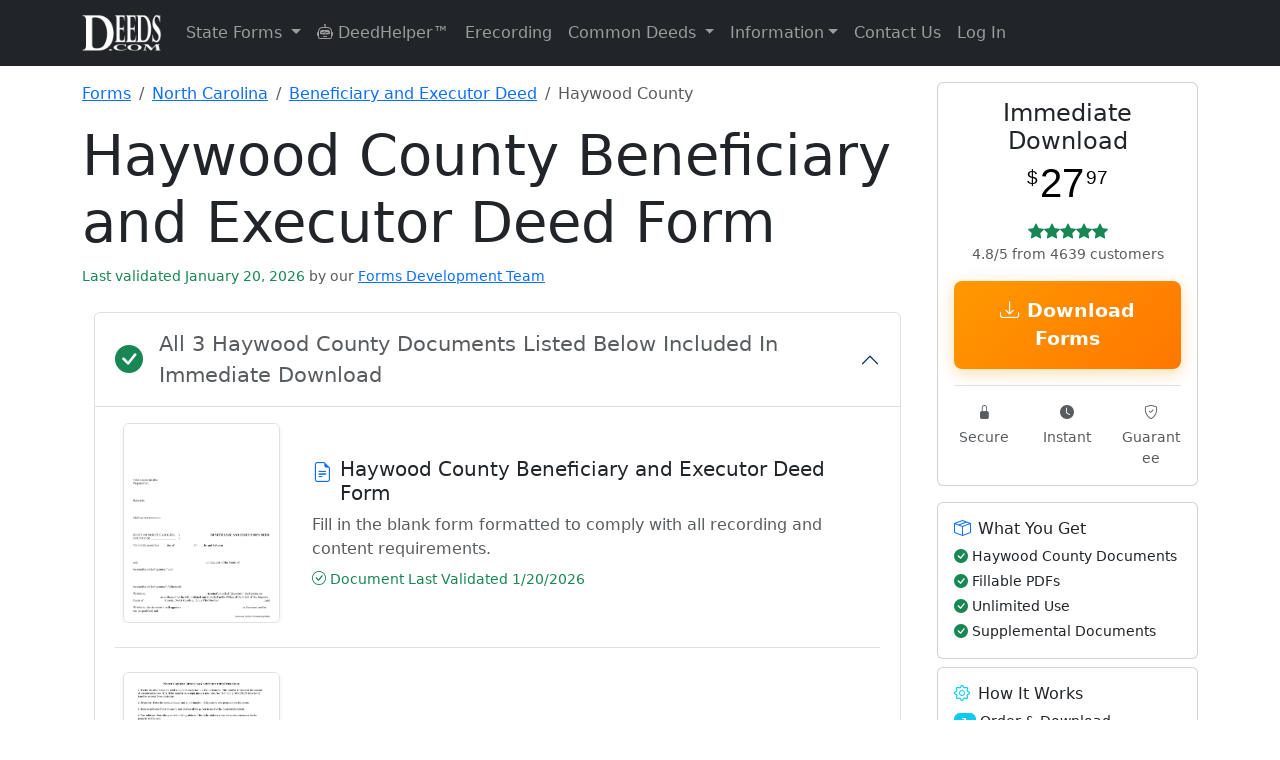

--- FILE ---
content_type: text/html; charset=UTF-8
request_url: https://www.deeds.com/forms/north-carolina/beneficiary-and-executor-deed/haywood/
body_size: 144233
content:
<!doctype html>
<html lang="en" class="h-100">
<head>
    <!-- Required meta tags -->
    <meta charset="utf-8">
    <meta name="viewport" content="width=device-width, initial-scale=1">

    <!-- SVG for modern browsers and scalability -->
    <link rel="icon" href="/favicon.svg" type="image/svg+xml">

    <!-- PNG formats for different contexts and sizes -->
    <link rel="icon" type="image/png" sizes="32x32" href="/favicon-32x32.png">
    <link rel="icon" type="image/png" sizes="16x16" href="/favicon-16x16.png">
    <link rel="apple-touch-icon" sizes="180x180" href="/apple-touch-icon.png">

    <!-- ICO for legacy support -->
    <link rel="icon" href="/favicon.ico" type="image/x-icon">

    <!-- Web Manifest for additional settings and PWA support -->
    <link rel="manifest" href="/site.webmanifest">

    <!-- Mask icon for Safari pinned tabs -->
    <link rel="mask-icon" href="/safari-pinned-tab.svg" color="#5bbad5">

    <!-- Microsoft-specific meta tags for tile color -->
    <meta name="msapplication-TileColor" content="#2b5797">

    <!-- Theme color for Chrome, Firefox OS, Opera, and Vivaldi -->
    <meta name="theme-color" content="#ffffff">

    
    <!-- Canonical tag -->
    <link rel="canonical" href="https://www.deeds.com/forms/north-carolina/beneficiary-and-executor-deed/haywood/" >

    <title>Haywood County Beneficiary and Executor Deed Form | North Carolina | Deeds.com</title>
    <meta name="description" content="Download Haywood County North Carolina Beneficiary and Executor Deed Forms | Available for Immediate Download From Deeds.com">
    <meta name="author" content="Deeds.com">

    <!-- Organization Schema for Google SERPs -->
    <script type="application/ld+json">
        {
            "@context": "https://schema.org",
            "@type": "Organization",
            "name": "Deeds.com",
            "url": "https://www.deeds.com",
            "logo": "https://www.deeds.com/favicon.svg",
            "hasMerchantReturnPolicy": {
                "@type": "MerchantReturnPolicy",
                "applicableCountry": "US",
                "returnPolicyCategory": "https://schema.org/MerchantReturnFiniteReturnWindow",
                "merchantReturnDays": 30,
                "returnFees": "https://schema.org/FreeReturn",
                "returnMethod": "https://schema.org/ReturnByMail",
                "merchantReturnLink": "https://www.deeds.com/terms-of-use/"
            }
        }
    </script>

    <!-- county product Breadcrumb Schema -->
            <script type="application/ld+json">
            {
              "@context": "https://schema.org",
              "@type": "BreadcrumbList",
              "itemListElement": [
                {"@type": "ListItem", "position": 1, "name": "Forms", "item": "https://www.deeds.com/forms/"},
                {"@type": "ListItem", "position": 2, "name": "North Carolina", "item": "https://www.deeds.com/forms/north-carolina/"},
            {"@type": "ListItem", "position": 3, "name": "Beneficiary and Executor Deed", "item": "https://www.deeds.com/forms/north-carolina/beneficiary-and-executor-deed/"},
            {"@type": "ListItem", "position": 4, "name": "Haywood County", "item": "https://www.deeds.com/forms/north-carolina/beneficiary-and-executor-deed/haywood/"}
          ]
        }
        </script>
    
    <!-- Product Schema -->
            <!-- JSON-LD markup generated by Google Structured Data Markup Helper. -->
<script type="application/ld+json">
{"@context":"http://schema.org","@type":"Product","name":"Haywood County Beneficiary and Executor Deed Form","description":"Download Haywood County Beneficiary and Executor Deed (North Carolina) Forms Available for Immediate Download From Deeds.com","image":"https://www.deeds.com/forms/north-carolina/beneficiary-and-executor-deed/1696512210F77991_sample.png","productID":"1502297657P341531","sku":"1502297657P341531s873149c361976","brand":{"@type":"Brand","name":"Deeds.com"},"offers":{"@type":"Offer","priceCurrency":"USD","price":"27.97","itemCondition":"http://schema.org/NewCondition","availability":"http://schema.org/InStock","gtin":"1502297657P341531","url":"/home/devdeeds/public_html/forms/north-carolina/beneficiary-and-executor-deed/haywood/","priceValidUntil":"2027-01-29","hasMerchantReturnPolicy":{"@type":"MerchantReturnPolicy","returnFees":"FreeReturn","returnPolicyCountry":"US","applicableCountry":"US","returnPolicyCategory":"MerchantReturnFiniteReturnWindow","merchantReturnLink":"https://www.deeds.com/terms-of-use/","refundType":"FullRefund","returnMethod":"ReturnInStore","merchantReturnDays":30,"description":"Full refund if returned within 30 days"},"shippingDetails":{"@type":"OfferShippingDetails","deliveryTime":{"@type":"ShippingDeliveryTime","handlingTime":{"@type":"QuantitativeValue","minValue":0,"maxValue":0,"unitCode":"DAY"},"transitTime":{"@type":"QuantitativeValue","minValue":0,"maxValue":0,"unitCode":"DAY"}},"shippingDestination":{"@type":"DefinedRegion","addressCountry":"US"},"shippingRate":{"@type":"MonetaryAmount","value":0,"currency":"USD"}}},"aggregateRating":{"@type":"AggregateRating","ratingValue":"4.8","bestRating":"5","ratingCount":4639}}
</script>

    <!-- state Product Schema -->
    <!-- Breadcrumb Schema -->
    
    
    <!-- end stateproduct schema -->

    <!-- schema content from deed pages -->
        <!-- END schema content from deed pages -->

    <!-- Standard loading - no FOUC -->
    <link rel="stylesheet" href="https://www.deeds.com/assets/css/bootstrap.min.css">
    <link rel="stylesheet" href="https://www.deeds.com/assets/icons/font/bootstrap-icons.css">
    <link rel="stylesheet" href="https://www.deeds.com/assets/css/style.main.deeds_v1.33.css">

    <!-- Section-specific CSS -->

    
    
            <link rel="stylesheet" href="https://www.deeds.com/assets/css/style.forms_v1.07.css">
    
    <!-- Conditionally included script -->
    
        <script>
            function disableButton(button) {
                var form = button.form;
                if (form.reportValidity()) {
                    button.disabled = true;
                    button.value = "Processing...";
                    form.submit();
                }
            }

            function formatPhoneNumber(input) {
                const value = input.value.replace(/\D/g, '');

                if (value.length > 3 && value.length <= 6) {
                    input.value = value.slice(0, 3) + '-' + value.slice(3);
                } else if (value.length > 6) {
                    input.value = value.slice(0, 3) + '-' + value.slice(3, 6) + '-' + value.slice(6, 10);
                } else {
                    input.value = value;
                }
            }
        </script>
    
    

    <!-- start plausible analytics -->
    <script>
        // Comprehensive bot detection
        function isBot() {
            const userAgent = navigator.userAgent.toLowerCase();

            // Common bot identifiers
            const botPatterns = [
                // Search engine bots
                'googlebot', 'bingbot', 'slurp', 'duckduckbot', 'baiduspider', 'yandexbot',
                'facebookexternalhit', 'twitterbot', 'linkedinbot', 'whatsapp', 'slack',

                // SEO/Analysis bots
                'ahrefsbot', 'semrushbot', 'dotbot', 'mj12bot', 'rogerbot', 'screaming frog',
                'majestic', 'blexbot', 'serpstatbot', 'petalbot', 'dataforseo',

                // Monitoring/Performance bots
                'pingdom', 'uptimerobot', 'statuscake', 'gtmetrix', 'lighthouse',
                'pagespeed', 'chrome-lighthouse', 'ptst', 'cloudflare-alwaysonline',

                // Generic patterns
                'bot', 'crawler', 'spider', 'scraper', 'crawling',

                // Development tools
                'headless', 'phantom', 'nightmare', 'puppeteer', 'playwright'
            ];

            // Check if any bot pattern matches
            const isKnownBot = botPatterns.some(pattern => userAgent.includes(pattern));

            // Additional checks for headless browsers
            const isHeadless = navigator.webdriver === true ||
                navigator.languages === undefined ||
                navigator.languages.length === 0 ||
                !navigator.language ||
                navigator.plugins.length === 0;

            // Check for missing features that real browsers have
            const suspiciousBehavior = !window.chrome && !window.safari && !window.firefox &&
                !window.opr && !window.edge;

            // Check for automation tools
            const hasAutomationProperties = window.document.documentElement.getAttribute('webdriver') ||
                window.navigator.webdriver ||
                window.domAutomation ||
                window.domAutomationController ||
                window.__nightmare;

            return isKnownBot || isHeadless || hasAutomationProperties;
        }

        // Only load Plausible for real users
        if (!isBot()) {
            // Load Plausible scripts
            const plausibleScript = document.createElement('script');
            plausibleScript.defer = true;
            plausibleScript.setAttribute('data-domain', 'deeds.com');
            plausibleScript.src = 'https://plausible.io/js/script.revenue.js';
            document.head.appendChild(plausibleScript);

            // Set up Plausible after it loads
            plausibleScript.onload = function() {
                window.plausible = window.plausible || function() {
                    (window.plausible.q = window.plausible.q || []).push(arguments)
                };

                // Initialize tracking
                if (document.readyState === 'loading') {
                    document.addEventListener('DOMContentLoaded', initPlausibleTracking);
                } else {
                    initPlausibleTracking();
                }
            };
        } else {
            // Optional: Track blocked bots for analysis (to local server, not Plausible)
            console.log('Bot detected and blocked:', navigator.userAgent);

            // You could send this to your own endpoint to analyze blocked traffic
            // fetch('/api/log-blocked-bot', {
            //     method: 'POST',
            //     body: JSON.stringify({
            //         userAgent: navigator.userAgent,
            //         timestamp: new Date().toISOString()
            //     })
            // });
        }

        function initPlausibleTracking() {
            // Your existing Plausible tracking code goes here
            if (typeof window.plausible !== 'undefined') {

                                // Track county-level product page views
                plausible('FormView', {
                    props: {
                        state: 'North Carolina',
                        county: 'Haywood County',
                        product: 'Beneficiary and Executor Deed',
                        type: 'county_product'
                    }
                });
                
                
                // ============ HIGH-INTENT BEHAVIOR TRACKING ============
                // Track time on site for quality visitors (2 minutes)
                setTimeout(function() {
                    plausible('Quality_Visitor_2min', {
                        props: {
                            page_type: window.location.pathname.includes('/forms/') ? 'product' : 'content'
                        }
                    });
                }, 120000); // 2 minutes

                // Track extended engagement (5 minutes - very high intent)
                setTimeout(function() {
                    plausible('Quality_Visitor_5min', {
                        props: {
                            page_type: window.location.pathname.includes('/forms/') ? 'product' : 'content',
                            current_page: window.location.pathname
                        }
                    });
                }, 300000); // 5 minutes

                // Track scroll depth on pages
                let maxScroll = 0;
                let scrollTracked25 = false;
                let scrollTracked50 = false;
                let scrollTracked75 = false;
                let scrollTracked90 = false;

                window.addEventListener('scroll', function() {
                    const scrollPercent = Math.round((window.scrollY + window.innerHeight) / document.documentElement.scrollHeight * 100);

                    if (scrollPercent > maxScroll) {
                        maxScroll = scrollPercent;

                        // Track 25% scroll
                        if (maxScroll >= 25 && !scrollTracked25) {
                            scrollTracked25 = true;
                            plausible('Scroll_Depth_25', {
                                props: {
                                    page: window.location.pathname
                                }
                            });
                        }

                        // Track 50% scroll
                        if (maxScroll >= 50 && !scrollTracked50) {
                            scrollTracked50 = true;
                            plausible('Scroll_Depth_50', {
                                props: {
                                    page: window.location.pathname
                                }
                            });
                        }

                        // Track 75% scroll (high engagement)
                        if (maxScroll >= 75 && !scrollTracked75) {
                            scrollTracked75 = true;
                            plausible('Deep_Page_Engagement', {
                                props: {
                                    page: window.location.pathname,
                                    page_type: window.location.pathname.includes('/forms/') ? 'product' : 'content'
                                }
                            });
                        }

                        // Track 90% scroll (very high engagement)
                        if (maxScroll >= 90 && !scrollTracked90) {
                            scrollTracked90 = true;
                            plausible('Full_Page_Read', {
                                props: {
                                    page: window.location.pathname,
                                    page_type: window.location.pathname.includes('/forms/') ? 'product' : 'content'
                                }
                            });
                        }
                    }
                });

                // Track return visitors
                const lastVisit = localStorage.getItem('deeds_last_visit');
                const now = new Date().getTime();

                if (lastVisit) {
                    const hoursSinceLastVisit = Math.round((now - parseInt(lastVisit)) / (1000 * 60 * 60));

                    if (hoursSinceLastVisit < 720) { // Within 30 days
                        plausible('Return_Visitor', {
                            props: {
                                hours_since_last_visit: hoursSinceLastVisit.toString(),
                                landing_page: window.location.pathname,
                                is_product_page: window.location.pathname.includes('/forms/') ? 'yes' : 'no'
                            }
                        });
                    }
                }

                localStorage.setItem('deeds_last_visit', now);

                // Track multiple page views in session (comparison shopping behavior)
                const pagesVisited = JSON.parse(sessionStorage.getItem('pages_visited') || '[]');
                const currentPath = window.location.pathname;

                if (!pagesVisited.includes(currentPath)) {
                    pagesVisited.push(currentPath);
                    sessionStorage.setItem('pages_visited', JSON.stringify(pagesVisited));
                }

                // Track if they're comparing multiple products
                const productPages = pagesVisited.filter(page => page.includes('/forms/'));
                if (productPages.length >= 2) {
                    plausible('Comparing_Products', {
                        props: {
                            products_viewed: productPages.length.toString(),
                            current_page: currentPath
                        }
                    });
                }

                // Track deep research sessions
                if (pagesVisited.length >= 5) {
                    plausible('Deep_Research_Session', {
                        props: {
                            pages_visited: pagesVisited.length.toString(),
                            includes_product: productPages.length > 0 ? 'yes' : 'no'
                        }
                    });
                }

                // ============ MICROSOFT ADS TRACKING ============
                const urlParams = new URLSearchParams(window.location.search);

                // Check for Microsoft Ads click (msclkid or utm_source=bing)
                if (urlParams.get('msclkid') || urlParams.get('utm_source') === 'bing') {

                    // Extract all campaign data
                    const campaignData = {
                        source: urlParams.get('utm_source'),
                        medium: urlParams.get('utm_medium'),
                        campaign: urlParams.get('utm_campaign'),
                        term: urlParams.get('utm_term'),
                        content: urlParams.get('utm_content'),
                        campaign_id: urlParams.get('utm_id'),
                        ms_click_id: urlParams.get('msclkid')
                    };

                    // Track Microsoft Ads landing
                    plausible('Microsoft Ads Click', {
                        props: {
                            campaign: campaignData.campaign || 'unknown',
                            keyword: campaignData.term || 'unknown',
                            ad_group: campaignData.content || 'unknown',
                            landing_page: window.location.pathname
                        }
                    });

                    // Store for conversion tracking
                    if (typeof(Storage) !== "undefined") {
                        sessionStorage.setItem('ms_ads_data', JSON.stringify(campaignData));
                        sessionStorage.setItem('ms_ads_landing_time', new Date().getTime());
                    }
                }

                // ============ PURCHASE/CONVERSION TRACKING ============
                
                // ============ EVENT LISTENERS ============
                try {
                    // Track outbound links
                    var links = document.querySelectorAll('a[href^="http"]:not([href*="deeds.com"])');
                    links.forEach(function(link) {
                        link.addEventListener('click', function() {
                            plausible('Outbound Link: Click', {props: {url: this.href}});
                        });
                    });

                    // Track form interactions - COMBINED tracking for all forms
                    var generalFormStartTracked = false;
                    var msFormStartTracked = false;
                    var forms = document.querySelectorAll('form');

                    forms.forEach(function(form) {
                        form.addEventListener('focusin', function() {
                            // General form tracking
                            if (!generalFormStartTracked) {
                                plausible('Form Started', {
                                    props: {
                                        page_type: 'product'
                                    }
                                });
                                generalFormStartTracked = true;
                            }

                            // Microsoft Ads specific form tracking
                            if (!msFormStartTracked) {
                                const msAdsData = sessionStorage.getItem('ms_ads_data');
                                if (msAdsData) {
                                    const data = JSON.parse(msAdsData);
                                    plausible('Microsoft Ads Form Start', {
                                        props: {
                                            campaign: data.campaign || 'unknown',
                                            keyword: data.term || 'unknown',
                                            page: window.location.pathname
                                        }
                                    });
                                    msFormStartTracked = true;
                                }
                            }
                        });
                    });

                    // Track 404 errors
                    
                    // Track navigation menu clicks
                    document.addEventListener('click', function(e) {
                        // Check if clicked element is a dropdown menu item
                        if (e.target.matches('.dropdown-item')) {
                            var dropdownParent = e.target.closest('.dropdown');
                            if (dropdownParent) {
                                var menuName = dropdownParent.querySelector('.dropdown-toggle');
                                if (menuName) {
                                    plausible('Menu Click', {
                                        props: {
                                            menu: menuName.textContent.trim(),
                                            item: e.target.textContent.trim()
                                        }
                                    });
                                }
                            }
                        }

                        // Track DeedHelper clicks
                        if (e.target.closest('a[href*="/helper/"]')) {
                            plausible('DeedHelper Clicked');
                        }

                        // Track eRecording clicks
                        if (e.target.closest('a[href*="/erecording/"]')) {
                            plausible('eRecording Clicked');
                        }
                    });

                } catch (error) {
                    // Silently fail - don't break the site if tracking fails
                    console.log('Plausible tracking error:', error);
                }
            }
        }
    </script>
    <!-- end plausible analytics -->

    <!-- Microsoft Ads UET base tag -->
    <script>
        (function(w,d,t,r,u){
            var f,n,i;w[u]=w[u]||[];
            f=function(){
                var o={ ti:"271009044", enableAutoSpaTracking: true };
                o.q=w[u]; w[u]=new UET(o); w[u].push("pageLoad");
            };
            n=d.createElement(t); n.src=r; n.async=1;
            n.onload=n.onreadystatechange=function(){
                var s=this.readyState;
                if(!s || s==="loaded" || s==="complete"){ f(); n.onload=n.onreadystatechange=null; }
            };
            i=d.getElementsByTagName(t)[0]; i.parentNode.insertBefore(n,i);
        })(window,document,"script","//bat.bing.com/bat.js","uetq");
    </script>
    <!-- END Microsoft Ads UET base tag -->

</head>

<!-- Google tag (gtag.js) -->
<script async src="https://www.googletagmanager.com/gtag/js?id=AW-17592055836"></script>
<script>
    window.dataLayer = window.dataLayer || [];
    function gtag(){dataLayer.push(arguments);}
    gtag('js', new Date());

    gtag('config', 'AW-17592055836');
</script>

<body class="d-flex flex-column h-100">
<!-- START Microsoft Ads tag -->
<noscript>
    <img src="https://bat.bing.com/action/0?ti=271009044&Ver=2"
         height="0" width="0" style="display:none;visibility:hidden" alt="">
</noscript>
<!-- END Microsoft Ads tag -->
<header>
    <nav class="navbar navbar-expand-lg navbar-dark bg-dark">
        <div class="container">
            <a class="navbar-brand" href="https://www.deeds.com">
                <img src="https://www.deeds.com/images/deedslogo-white.png" alt="Deeds.com">
            </a>
            <button class="navbar-toggler" type="button" data-bs-toggle="collapse" data-bs-target="#navbarNav" aria-controls="navbarNav" aria-expanded="false" aria-label="Toggle navigation">
                <span class="navbar-toggler-icon"></span>
            </button>
            <div class="collapse navbar-collapse" id="navbarNav">
                <ul class="navbar-nav me-auto mb-2 mb-lg-0">
                    <li class="nav-item dropdown">
                        <a class="nav-link dropdown-toggle" href="#" id="navbarStateForms" role="button" data-bs-toggle="dropdown" aria-expanded="false">
                            State Forms
                        </a>
                        <ul class="dropdown-menu dropdown-menu-right" aria-labelledby="navbarStateForms">
                            <li><a class='dropdown-item' href='https://www.deeds.com/forms/alabama/' title='Alabama Real Estate Deed Forms'>Alabama</a></li><li><a class='dropdown-item' href='https://www.deeds.com/forms/alaska/' title='Alaska Real Estate Deed Forms'>Alaska</a></li><li><a class='dropdown-item' href='https://www.deeds.com/forms/arizona/' title='Arizona Real Estate Deed Forms'>Arizona</a></li><li><a class='dropdown-item' href='https://www.deeds.com/forms/arkansas/' title='Arkansas Real Estate Deed Forms'>Arkansas</a></li><li><a class='dropdown-item' href='https://www.deeds.com/forms/california/' title='California Real Estate Deed Forms'>California</a></li><li><a class='dropdown-item' href='https://www.deeds.com/forms/colorado/' title='Colorado Real Estate Deed Forms'>Colorado</a></li><li><a class='dropdown-item' href='https://www.deeds.com/forms/connecticut/' title='Connecticut Real Estate Deed Forms'>Connecticut</a></li><li><a class='dropdown-item' href='https://www.deeds.com/forms/delaware/' title='Delaware Real Estate Deed Forms'>Delaware</a></li><li><a class='dropdown-item' href='https://www.deeds.com/forms/district-of-columbia/' title='District Of Columbia Real Estate Deed Forms'>District Of Columbia</a></li><li><a class='dropdown-item' href='https://www.deeds.com/forms/florida/' title='Florida Real Estate Deed Forms'>Florida</a></li><li><a class='dropdown-item' href='https://www.deeds.com/forms/georgia/' title='Georgia Real Estate Deed Forms'>Georgia</a></li><li><a class='dropdown-item' href='https://www.deeds.com/forms/hawaii/' title='Hawaii Real Estate Deed Forms'>Hawaii</a></li><li><a class='dropdown-item' href='https://www.deeds.com/forms/idaho/' title='Idaho Real Estate Deed Forms'>Idaho</a></li><li><a class='dropdown-item' href='https://www.deeds.com/forms/illinois/' title='Illinois Real Estate Deed Forms'>Illinois</a></li><li><a class='dropdown-item' href='https://www.deeds.com/forms/indiana/' title='Indiana Real Estate Deed Forms'>Indiana</a></li><li><a class='dropdown-item' href='https://www.deeds.com/forms/iowa/' title='Iowa Real Estate Deed Forms'>Iowa</a></li><li><a class='dropdown-item' href='https://www.deeds.com/forms/kansas/' title='Kansas Real Estate Deed Forms'>Kansas</a></li><li><a class='dropdown-item' href='https://www.deeds.com/forms/kentucky/' title='Kentucky Real Estate Deed Forms'>Kentucky</a></li><li><a class='dropdown-item' href='https://www.deeds.com/forms/louisiana/' title='Louisiana Real Estate Deed Forms'>Louisiana</a></li><li><a class='dropdown-item' href='https://www.deeds.com/forms/maine/' title='Maine Real Estate Deed Forms'>Maine</a></li><li><a class='dropdown-item' href='https://www.deeds.com/forms/maryland/' title='Maryland Real Estate Deed Forms'>Maryland</a></li><li><a class='dropdown-item' href='https://www.deeds.com/forms/massachusetts/' title='Massachusetts Real Estate Deed Forms'>Massachusetts</a></li><li><a class='dropdown-item' href='https://www.deeds.com/forms/michigan/' title='Michigan Real Estate Deed Forms'>Michigan</a></li><li><a class='dropdown-item' href='https://www.deeds.com/forms/minnesota/' title='Minnesota Real Estate Deed Forms'>Minnesota</a></li><li><a class='dropdown-item' href='https://www.deeds.com/forms/mississippi/' title='Mississippi Real Estate Deed Forms'>Mississippi</a></li><li><a class='dropdown-item' href='https://www.deeds.com/forms/missouri/' title='Missouri Real Estate Deed Forms'>Missouri</a></li><li><a class='dropdown-item' href='https://www.deeds.com/forms/montana/' title='Montana Real Estate Deed Forms'>Montana</a></li><li><a class='dropdown-item' href='https://www.deeds.com/forms/nebraska/' title='Nebraska Real Estate Deed Forms'>Nebraska</a></li><li><a class='dropdown-item' href='https://www.deeds.com/forms/nevada/' title='Nevada Real Estate Deed Forms'>Nevada</a></li><li><a class='dropdown-item' href='https://www.deeds.com/forms/new-hampshire/' title='New Hampshire Real Estate Deed Forms'>New Hampshire</a></li><li><a class='dropdown-item' href='https://www.deeds.com/forms/new-jersey/' title='New Jersey Real Estate Deed Forms'>New Jersey</a></li><li><a class='dropdown-item' href='https://www.deeds.com/forms/new-mexico/' title='New Mexico Real Estate Deed Forms'>New Mexico</a></li><li><a class='dropdown-item' href='https://www.deeds.com/forms/new-york/' title='New York Real Estate Deed Forms'>New York</a></li><li><a class='dropdown-item' href='https://www.deeds.com/forms/north-carolina/' title='North Carolina Real Estate Deed Forms'>North Carolina</a></li><li><a class='dropdown-item' href='https://www.deeds.com/forms/north-dakota/' title='North Dakota Real Estate Deed Forms'>North Dakota</a></li><li><a class='dropdown-item' href='https://www.deeds.com/forms/ohio/' title='Ohio Real Estate Deed Forms'>Ohio</a></li><li><a class='dropdown-item' href='https://www.deeds.com/forms/oklahoma/' title='Oklahoma Real Estate Deed Forms'>Oklahoma</a></li><li><a class='dropdown-item' href='https://www.deeds.com/forms/oregon/' title='Oregon Real Estate Deed Forms'>Oregon</a></li><li><a class='dropdown-item' href='https://www.deeds.com/forms/pennsylvania/' title='Pennsylvania Real Estate Deed Forms'>Pennsylvania</a></li><li><a class='dropdown-item' href='https://www.deeds.com/forms/rhode-island/' title='Rhode Island Real Estate Deed Forms'>Rhode Island</a></li><li><a class='dropdown-item' href='https://www.deeds.com/forms/south-carolina/' title='South Carolina Real Estate Deed Forms'>South Carolina</a></li><li><a class='dropdown-item' href='https://www.deeds.com/forms/south-dakota/' title='South Dakota Real Estate Deed Forms'>South Dakota</a></li><li><a class='dropdown-item' href='https://www.deeds.com/forms/tennessee/' title='Tennessee Real Estate Deed Forms'>Tennessee</a></li><li><a class='dropdown-item' href='https://www.deeds.com/forms/texas/' title='Texas Real Estate Deed Forms'>Texas</a></li><li><a class='dropdown-item' href='https://www.deeds.com/forms/utah/' title='Utah Real Estate Deed Forms'>Utah</a></li><li><a class='dropdown-item' href='https://www.deeds.com/forms/vermont/' title='Vermont Real Estate Deed Forms'>Vermont</a></li><li><a class='dropdown-item' href='https://www.deeds.com/forms/virginia/' title='Virginia Real Estate Deed Forms'>Virginia</a></li><li><a class='dropdown-item' href='https://www.deeds.com/forms/washington/' title='Washington Real Estate Deed Forms'>Washington</a></li><li><a class='dropdown-item' href='https://www.deeds.com/forms/west-virginia/' title='West Virginia Real Estate Deed Forms'>West Virginia</a></li><li><a class='dropdown-item' href='https://www.deeds.com/forms/wisconsin/' title='Wisconsin Real Estate Deed Forms'>Wisconsin</a></li><li><a class='dropdown-item' href='https://www.deeds.com/forms/wyoming/' title='Wyoming Real Estate Deed Forms'>Wyoming</a></li>                        </ul>
                    </li>
                    <li class="nav-item">
                        <a class="nav-link" href="https://www.deeds.com/helper/" title="DeedHelper&trade; Virtual Assistant">
                            <i class="bi bi-robot"></i> DeedHelper&trade;
                        </a>
                    </li>
                    <li class="nav-item">
                        <a class="nav-link" href="https://www.deeds.com/erecording/" title="Erecording Real Estate Deeds">Erecording</a>
                    </li>

                    <li class="nav-item dropdown">
                        <a class="nav-link dropdown-toggle" href="#" id="navbarDeedInfo" role="button" data-bs-toggle="dropdown" aria-expanded="false">
                            Common Deeds
                        </a>
                        <ul class="dropdown-menu dropdown-menu-right" aria-labelledby="navbarDeedInfo">
                            <li><a class="dropdown-item" href="https://www.deeds.com/quitclaim-deed/" title="Quitclaim Deed Forms and Information">Quitclaim Deed</a></li>
                            <li><a class="dropdown-item" href="https://www.deeds.com/gift-deed/" title="Gift Deed Forms and Information">Gift Deed</a></li>
                            <li><a class="dropdown-item" href="https://www.deeds.com/warranty-deed/" title="Warranty Deed Forms and Information">Warranty Deed</a></li>
                            <li><a class="dropdown-item" href="https://www.deeds.com/grant-deed/" title="Grant Deed Forms and Information">Grant Deed</a></li>
                            <li><a class="dropdown-item" href="https://www.deeds.com/transfer-on-death-deed/" title="Transfer on Death Deed Forms and Information">Transfer on Death Deed</a></li>
                            <li><a class="dropdown-item" href="https://www.deeds.com/easement-deed/" title="Easement Deed Forms and Information">Easement Deed</a></li>
                            <li><a class="dropdown-item" href="https://www.deeds.com/correction-deed/" title="Correction Deed Forms and Information">Correction Deed</a></li>
                            <li><a class="dropdown-item" href="https://www.deeds.com/affidavit-of-deed/" title="Affidavit of Deed Form">Affidavit of Deed</a></li>
                        </ul>
                    </li>

                    <li class="nav-item dropdown">
                        <a class="nav-link dropdown-toggle" href="#" id="navbarInformation" role="button" data-bs-toggle="dropdown" aria-expanded="false">Information</a>
                        <ul class="dropdown-menu dropdown-menu-right" aria-labelledby="navbarInformation">
                            <li><a class="dropdown-item" href="https://www.deeds.com/recorder/">Recorder Information</a></li>
                            <li><a class="dropdown-item" href="https://www.deeds.com/articles/">General Information</a></li>
                            <li><a class="dropdown-item" href="https://www.deeds.com/copy-of-your-deed/">How To Get A Copy Of Your Deed</a></li>
                            <li><a class="dropdown-item" href="https://www.deeds.com/elder/">Elder Resources</a></li>
                            <li><a class="dropdown-item" href="https://www.deeds.com/articles/category/deed-fraud/">Deed Fraud</a></li>
                        </ul>
                    </li>
                    <li class="nav-item">
                        <a class="nav-link" href="https://www.deeds.com/contact-us/" title="Contact Deeds.com">Contact Us</a>
                    </li>
                    <li class="nav-item dropdown">
                                                    <a class="nav-link" href="https://www.deeds.com/account/">Log In</a>
                                            </li>
                </ul>
            </div>
        </div>
    </nav>
</header>
    <main class="container mt-3 content">

        <div class="row">

            <!-- start left side **********************************************************************-->
            <article class="col-12 col-lg-9">

                <!-- Breadcrumb Navigation -->
                <nav aria-label="breadcrumb" class="mb-3">
                    <ol class="breadcrumb">
                        <li class="breadcrumb-item">
                            <a href="https://www.deeds.com/forms/">Forms</a>
                        </li>
                        <li class="breadcrumb-item">
                            <a href="https://www.deeds.com/forms/north-carolina/">
                                North Carolina                            </a>
                        </li>
                        <li class="breadcrumb-item">
                            <a href="https://www.deeds.com/forms/north-carolina/beneficiary-and-executor-deed/">
                                Beneficiary and Executor Deed                            </a>
                        </li>
                        <li class="breadcrumb-item active" aria-current="page">
                            Haywood County                        </li>
                    </ol>
                </nav>

                <div class="mb-4">
                    <h1 class="display-4">
                        Haywood County Beneficiary and Executor Deed Form                    </h1>

                    <span class="text-success small fw-normal">
                    Last validated January 20, 2026            <span class="text-muted">by our</span>
            <a href="https://www.deeds.com/about-us/#forms-development-team"
               class="text-decoration-underline"
               target="_blank"
               rel="noopener noreferrer">
            Forms Development Team
        </a>
            </span>
                </div>

                <section class="container mb-3">
                    <div class="accordion" id="accordionIncludedForms">
                        <div class="accordion-item">
                            <h2 class="accordion-header" id="headingIncludedForms">
                                <button class="accordion-button fs-4 fw-bold d-flex align-items-center" type="button" data-bs-toggle="collapse" data-bs-target="#collapseIncludedForms" aria-expanded="true" aria-controls="collapseIncludedForms">
                    <span class="d-flex align-items-center w-100">
                        <i class="bi bi-check-circle-fill text-success fs-3 me-3"></i>
                        <span class="flex-grow-1" style="line-height: 1.5;">
                                                            <span class="text-muted small fw-normal d-block">All 3 Haywood County Documents Listed Below Included In Immediate Download</span>
                                                    </span>
                    </span>
                                </button>
                            </h2>
                            <div id="collapseIncludedForms" class="accordion-collapse collapse show" aria-labelledby="headingIncludedForms">
                                <div class="accordion-body">
                                    <div class="forms-section"><div class="form-item mb-4 pb-4 border-bottom"><div class="row align-items-center"><div class="col-12 col-md-3 mb-3 mb-md-0"><div class="form-thumbnail position-relative"><img class="img-fluid border rounded shadow-sm" alt="Haywood County Beneficiary and Executor Deed Form" src="https://www.deeds.com/forms/north-carolina/beneficiary-and-executor-deed/1675612041F17168_sample.png" style="max-height: 200px; width: auto;"></div></div><div class="col-12 col-md-9"><h4 class="h5 mb-2 d-flex align-items-start"><i class="bi bi-file-earmark-text text-primary me-2 flex-shrink-0 mt-1"></i> <span>Haywood County Beneficiary and Executor Deed Form</span></h4><p class="text-muted mb-2">Fill in the blank form formatted to comply with all recording and content requirements.</p><div class="d-flex flex-wrap gap-3 small"><span class="text-success"><i class="bi bi-check-circle"></i> Document Last Validated 1/20/2026</span></div></div></div></div><div class="form-item mb-4 pb-4 border-bottom"><div class="row align-items-center"><div class="col-12 col-md-3 mb-3 mb-md-0"><div class="form-thumbnail position-relative"><img class="img-fluid border rounded shadow-sm" alt="Haywood County Beneficiary and Executor Deed Guide" src="https://www.deeds.com/forms/north-carolina/beneficiary-and-executor-deed/1586444576F73478_sample.png" style="max-height: 200px; width: auto;"></div></div><div class="col-12 col-md-9"><h4 class="h5 mb-2 d-flex align-items-start"><i class="bi bi-file-earmark-text text-primary me-2 flex-shrink-0 mt-1"></i> <span>Haywood County Beneficiary and Executor Deed Guide</span></h4><p class="text-muted mb-2">Line by line guide explaining every blank on the form.</p><div class="d-flex flex-wrap gap-3 small"><span class="text-success"><i class="bi bi-check-circle"></i> Document Last Validated 1/5/2026</span></div></div></div></div><div class="form-item mb-4 pb-4 border-bottom"><div class="row align-items-center"><div class="col-12 col-md-3 mb-3 mb-md-0"><div class="form-thumbnail position-relative"><img class="img-fluid border rounded shadow-sm" alt="Haywood County Completed Example of the Beneficiary and Executor Deed Document" src="https://www.deeds.com/forms/north-carolina/beneficiary-and-executor-deed/1696512210F77991_sample.png" style="max-height: 200px; width: auto;"></div></div><div class="col-12 col-md-9"><h4 class="h5 mb-2 d-flex align-items-start"><i class="bi bi-file-earmark-text text-primary me-2 flex-shrink-0 mt-1"></i> <span>Haywood County Completed Example of the Beneficiary and Executor Deed Document</span></h4><p class="text-muted mb-2">Example of a properly completed form for reference.</p><div class="d-flex flex-wrap gap-3 small"><span class="text-success"><i class="bi bi-check-circle"></i> Document Last Validated 11/5/2025</span></div></div></div></div></div>
                                                                            <!-- Simplified summary at the bottom -->
                                        <div class="mt-4 p-3 bg-light rounded text-center">
                                            <p class="mb-0"><i class="bi bi-check-circle text-success"></i> <strong>All 3 documents above included</strong> • One-time purchase • No recurring fees</p>
                                        </div>

                                        <!-- CTA BUTTON INSIDE THE ACCORDION BODY -->
                                        <div class="text-center mt-4">
                                            <button class="btn btn-primary btn-lg accordion-cta" onclick="jumpToCheckout()">
                                                <i class="bi bi-cart-check me-2"></i>Get These Forms Now
                                            </button>
                                            <p class="small text-muted mt-2 mb-0">Immediate Download • Secure Checkout</p>
                                        </div>
                                                                    </div>
                            </div>
                        </div>
                    </div> <!-- closes accordion div -->
                </section>

                <section class="container mb-3">
                    <div class="accordion" id="accordionSupplementalForms">
                        <div class="accordion-item">
                            <h2 class="accordion-header" id="headingSupplementalForms">
                                <button class="accordion-button collapsed fs-4 fw-bold d-flex align-items-center" type="button" data-bs-toggle="collapse" data-bs-target="#collapseSupplementalForms" aria-expanded="false" aria-controls="collapseSupplementalForms">
                                <span class="d-flex align-items-center w-100">
                                    <i class="bi bi-plus-circle-fill text-primary fs-5 me-3"></i>
                                    <span>Local Supplemental Documents Included</span>
                                </span>
                                </button>
                            </h2>
                            <div id="collapseSupplementalForms" class="accordion-collapse collapse" aria-labelledby="headingSupplementalForms">
                                <div class="accordion-body">
                                    <p class="text-muted mb-3">Additional North Carolina and Haywood County documents included at no extra charge:</p>
                                    <div class="list-group"><a href='https://www.deeds.com/supplemental/forms/1435689265SF87669.pdf' target='_blank' class='list-group-item list-group-item-action' title='Certificate of Acknowledgment Forms'><span class='badge bg-primary me-2'>North Carolina Document</span>Certificate of Acknowledgment</a><a href='https://www.deeds.com/supplemental/forms/1435689526SF86418.pdf' target='_blank' class='list-group-item list-group-item-action' title='Jurat Forms'><span class='badge bg-primary me-2'>North Carolina Document</span>Jurat</a></div>                                </div>
                            </div>
                        </div>
                    </div>
                </section>

                <section class="container mb-3">
                    <div class="accordion" id="accordionRecorderInfo">
                        <div class="accordion-item">
                            <h2 class="accordion-header" id="headingRecorderInfo">
                                <button class="accordion-button collapsed fs-4 fw-bold d-flex align-items-center" type="button" data-bs-toggle="collapse" data-bs-target="#collapseRecorderInfo" aria-expanded="false" aria-controls="collapseRecorderInfo">
                                <span class="d-flex align-items-center w-100">
                                    <i class="bi bi-building text-secondary fs-5 me-3"></i>
                                    <span>Haywood County Recording Office Information</span>
                                </span>
                                </button>
                            </h2>
                            <div id="collapseRecorderInfo" class="accordion-collapse collapse" aria-labelledby="headingRecorderInfo">
                                <div class="accordion-body">
                                    <div class="alert alert-info mb-4">
                                        <i class="bi bi-info-circle"></i> <strong>Important:</strong> Your property must be located in Haywood County to use these forms. Documents should be recorded at the office below.
                                    </div>

                                                                            <h4 class="mb-3">Where to Record Your Documents</h4>
                                                                                    <div class="card mb-3">
                                                <div class="card-body">
                                                    <h5 class="card-title">Haywood County Register of Deeds</h5>
                                                    <div class="row">
                                                        <div class="col-md-6">
                                                            <div class="mb-2">
                                                                <i class="bi bi-geo-alt text-primary"></i>
                                                                <strong>Address:</strong>
                                                                <address class="d-block ps-4 mb-0">
                                                                    Courthouse - 215 N Main St, Suite 213<br>
                                                                    Waynesville, North Carolina 28786                                                                </address>
                                                            </div>
                                                        </div>
                                                        <div class="col-md-6">
                                                            <p class="mb-2">
                                                                <i class="bi bi-clock text-primary"></i>
                                                                <strong>Hours:</strong> 8:00 to 4:45 M-F / Recording until 4:30                                                            </p>
                                                            <p class="mb-2">
                                                                <i class="bi bi-telephone text-primary"></i>
                                                                <strong>Phone:</strong> (828) 452-6635                                                            </p>
                                                        </div>
                                                    </div>
                                                </div>
                                            </div>
                                        
                                        <div class="mt-3 p-3 bg-light rounded">
                                            <h6 class="mb-2">Recording Tips for Haywood County:</h6>
                                            <ul class="small mb-0">
                                                                                                    <li>Ensure all signatures are in blue or black ink</li>
                                                                                                    <li>Both spouses typically need to sign if property is jointly owned</li>
                                                                                                    <li>Recording fees may differ from what&#039;s posted online - verify current rates</li>
                                                                                                    <li>Mornings typically have shorter wait times than afternoons</li>
                                                                                            </ul>
                                        </div>
                                    
                                    <hr class="my-4">

                                    <h4 class="mb-3">Cities and Jurisdictions in Haywood County</h4>
                                    <p class="text-muted mb-3">Properties in any of these areas use Haywood County forms:</p>
                                    <ul class="list-group"><li class="list-group-item">Canton</li><li class="list-group-item">Clyde</li><li class="list-group-item">Hazelwood</li><li class="list-group-item">Lake Junaluska</li><li class="list-group-item">Maggie Valley</li><li class="list-group-item">Waynesville</li></ul>
                                    <!-- recorder page link -->
                                    <hr class="my-4">
                                    <div class="text-center">
                                        <a href="https://www.deeds.com/recorder/north-carolina/haywood/"
                                           class="btn btn-primary"
                                           title="Complete Haywood County Recorder Information">
                                            <i class="bi bi-building me-2"></i>View Complete Recorder Office Guide
                                        </a>
                                        <p class="small text-muted mt-2 mb-0">
                                            Hours, fees, requirements, and more for Haywood County                                        </p>
                                    </div>
                                </div>
                            </div>
                        </div>
                    </div>
                </section>

                <section class="container mb-3">
                    <div class="accordion" id="accordionFAQ">
                        <div class="accordion-item">
                            <h2 class="accordion-header" id="headingFAQ">
                                <button class="accordion-button collapsed fs-4 fw-bold d-flex align-items-center" type="button" data-bs-toggle="collapse" data-bs-target="#collapseFAQ" aria-expanded="false" aria-controls="collapseFAQ">
                                <span class="d-flex align-items-center w-100">
                                    <i class="bi bi-question-circle-fill text-info fs-5 me-3"></i>
                                    <span>Frequently Asked Questions</span>
                                </span>
                                </button>
                            </h2>
                            <div id="collapseFAQ" class="accordion-collapse collapse" aria-labelledby="headingFAQ">
                                <div class="accordion-body">
                                    <div class="list-group">
                                        <div class="list-group-item">
                                            <h5 class="mb-1">How do I get my forms?</h5>
                                            <p class="ms-3 mb-1">Forms are available for immediate download after payment. The Haywood County forms will be in your <a href="https://www.deeds.com/account/">account</a> ready to download to your computer. An account is created for you during checkout if you don't have one. <b>Forms are NOT emailed.</b></p>
                                        </div>
                                        <div class="list-group-item">
                                            <h5 class="mb-1">Are these forms guaranteed to be recordable in Haywood County?</h5>
                                            <p class="ms-3 mb-1">Yes. Our form blanks are guaranteed to meet or exceed all formatting requirements set forth by Haywood County including margin requirements, content requirements, font and font size requirements.</p>
                                        </div>
                                        <div class="list-group-item">
                                            <h5 class="mb-1">Can I reuse these forms?</h5>
                                            <p class="ms-3 mb-1">Yes. You can reuse the forms for your personal use. For example, if you have multiple properties in Haywood County you only need to order once.</p>
                                        </div>
                                        <div class="list-group-item">
                                            <h5 class="mb-1">What do I need to use these forms?</h5>
                                            <p class="ms-3 mb-1">The forms are PDFs that you fill out on your computer. You'll need Adobe Reader (free software that most computers already have). You do NOT enter your property information online - you download the blank forms and complete them privately on your own computer.</p>
                                        </div>
                                        <div class="list-group-item">
                                            <h5 class="mb-1">Are there any recurring fees?</h5>
                                            <p class="ms-3 mb-1">No. This is a one-time purchase. Nothing to cancel, no memberships, no recurring fees.</p>
                                        </div>
                                        <div class="list-group-item">
                                            <h5 class="mb-1">How much does it cost to record in Haywood County?</h5>
                                            <p class="ms-3 mb-1">Recording fees in Haywood County vary. Contact the recorder's office at (828) 452-6635 for current fees.</p>
                                        </div>
                                    </div>
                                                                            <div class="text-center mt-4">
                                            <button class="btn btn-primary accordion-cta" onclick="jumpToCheckout()">
                                                <i class="bi bi-download me-2"></i>Download Your Forms Now
                                            </button>
                                            <p class="small text-muted mt-2 mb-0">Questions answered? Let's get started!</p>
                                        </div>
                                                                    </div>
                            </div>
                        </div>
                    </div>
                </section>

                <section class="container mb-3">
                    <div class="accordion" id="accordionProductDescription">
                        <div class="accordion-item">
                            <h2 class="accordion-header" id="headingProductDescription">
                                <button class="accordion-button collapsed fs-4 fw-bold d-flex align-items-center" type="button" data-bs-toggle="collapse" data-bs-target="#collapseProductDescription" aria-expanded="false" aria-controls="collapseProductDescription">
                                <span class="d-flex align-items-center w-100">
                                    <i class="bi bi-info-circle-fill text-primary fs-5 me-3"></i>
                                    <span>What is the North Carolina Beneficiary and Executor Deed</span>
                                </span>
                                </button>
                            </h2>
                            <div id="collapseProductDescription" class="accordion-collapse collapse" aria-labelledby="headingProductDescription">
                                <div class="accordion-body">
                                    <p>Probate is the legal process of proving a decedent&#039;s (deceased person&#039;s) will, if any, valid and settling his or her estate. An executor is the personal representative named in the decedent&#039;s will to administer his or her estate. <br />
<br />
When the estate&#039;s assets are not sufficient to pay debts, the executor may need to petition the superior court where the estate is open to obtain an order to sell the decedent&#039;s real property. In North Carolina, title to real property vests in the decedent&#039;s heirs upon death, and a special proceeding is required to bring the property into the estate. <br />
<br />
The beneficiary and executor&#039;s deed is an instrument executed by a decedent&#039;s heirs and joined by the executor of the decedent&#039;s will to convey an interest in real property from a testate estate (so called when the decedent leaves a will) to a purchaser.<br />
<br />
When the estate is still open in probate, the executor joins in the deed consenting to the sale of the real property described within as required by N.C.G.S.  28A-17-12. By signing the deed, the executor waives the possibility of opening a special proceeding to bring the property back into the estate later.<br />
<br />
Unless a) the decedent wills the realty to the executor or directs to the executor to sell the realty with only the proceeds of the sale directed to devisees, or b) the will confers a power of sale upon the executor and devises the property to the estate (and not a devisee), heirs must execute the deed for a valid transfer. Because title is legally vested in them, the executing heirs may make warranties of title, but the executor typically does not. Any warranty language included in the deed is binding on the heirs.<br />
<br />
Recitals of a beneficiary and executor&#039;s deed include a statement that the decedent died testate and information regarding the probated will, including the date of death, the county of probate, and the file number assigned to the decedent&#039;s estate by the clerk of superior court. In addition, the deed contains statements that the executor named within was appointed by the decedent&#039;s will and is duly qualified to administer the estate; that a notice to creditors has been given and the estate is still open; and that the executor joins to evidence consent to the sale.<br />
<br />
A lawful deed in North Carolina states the consideration made for the transfer of title, contains an accurate legal description of the subject parcel, recites the grantor&#039;s source of title, and indicates whether the property conveyed comprises any part of the primary residence of the grantor. When properly executed and recorded, the beneficiary and executor&#039;s deed vests title to the within-described property in the named grantee(s). For a valid beneficiary and executor&#039;s deed, the signatures of heirs and their spouses must be present to release homestead rights. Any restrictions to the transfer should be noted in the body of the deed. <br />
<br />
Both the heirs&#039; signatures and the executor&#039;s signature must be acknowledged in the presence of a notarial official before the deed can be recorded in the county where the subject property is located. An affidavit of consideration or value is required for deeds recorded in Currituck County.<br />
<br />
Consult an attorney licensed in the State of North Carolina with questions regarding beneficiary and executor&#039;s deeds, as each situation is unique.<br />
<br />
(North Carolina B&amp;ED Package includes form, guidelines, and completed example)</p>
                                    <p class="text-muted">
                                        <i class="bi bi-info-circle"></i>
                                        <strong>Important:</strong> Your property must be located in Haywood County to use these forms. Documents should be recorded at the office below.
                                    </p>
                                    <p> This Beneficiary and Executor Deed meets all recording requirements specific to Haywood County. </p>
                                </div>
                            </div>
                        </div>
                    </div>
                </section>

                <section class="container mb-3">
                    <div class="accordion" id="accordionGuarantee">
                        <div class="accordion-item">
                            <h2 class="accordion-header" id="headingGuarantee">
                                <button class="accordion-button collapsed fs-4 fw-bold d-flex align-items-center" type="button" data-bs-toggle="collapse" data-bs-target="#collapseGuarantee" aria-expanded="false" aria-controls="collapseGuarantee">
                                <span class="d-flex align-items-center w-100">
                                    <i class="bi bi-shield-fill text-success fs-5 me-3"></i>
                                    <span>Guarantee</span>
                                </span>
                                </button>
                            </h2>
                            <div id="collapseGuarantee" class="accordion-collapse collapse" aria-labelledby="headingGuarantee">
                                <div class="accordion-body">
                                    <h3 class="mb-3">Our Promise</h3>
                                    <p>The documents you receive here will meet, or exceed, the Haywood County recording requirements for formatting. If there's an issue caused by our formatting, we'll make it right and refund your payment.</p>

                                    <h3 class="mb-3">Save Time and Money</h3>
                                    <p>Get your Haywood County Beneficiary and Executor Deed form done right the first time with Deeds.com Uniform Conveyancing Blanks. At Deeds.com, we understand that your time and money are valuable resources, and we don't want you to face a penalty fee or rejection imposed by a county recorder for submitting nonstandard documents. We constantly review and update our forms to meet rapidly changing state and county recording requirements for roughly 3,500 counties and local jurisdictions.</p>

                                                                            <div class="text-center mt-4">
                                            <button class="btn btn-success accordion-cta" onclick="jumpToCheckout()">
                                                <i class="bi bi-shield-check me-2"></i>Get Your Guaranteed Forms - Download Now
                                            </button>
                                        </div>
                                                                    </div>
                            </div>
                        </div>
                    </div>
                </section>

                <section class="container mb-3">
                    <div class="accordion" id="accordionCustomerReviews">
                        <div class="accordion-item">
                            <h2 class="accordion-header" id="headingCustomerReviews">
                                <button class="accordion-button collapsed fs-4 fw-bold d-flex align-items-center" type="button" data-bs-toggle="collapse" data-bs-target="#collapseCustomerReviews" aria-expanded="false" aria-controls="collapseCustomerReviews">
                                <span class="d-flex align-items-center w-100">
                                    <i class="bi bi-star-fill text-warning fs-5 me-3"></i>
                                    <span>Customer Reviews</span>
                                </span>
                                </button>
                            </h2>
                            <div id="collapseCustomerReviews" class="accordion-collapse collapse" aria-labelledby="headingCustomerReviews">
                                <div class="accordion-body">
                                    <p>
                                <span class="ms-2 badge bg-light text-dark">
                                    <i class="bi bi-star-fill text-success"></i><i class="bi bi-star-fill text-success"></i><i class="bi bi-star-fill text-success"></i><i class="bi bi-star-fill text-success"></i><i class="bi bi-star-fill text-success"></i> 4.8 out of 5 - (
                                            <a href="https://www.deeds.com/reviews/" target="_blank">
                                                4639 Reviews                                            </a>)
                                </span>
                                    </p>

                                    <div class="list-group mb-2"><div class="list-group-item"><h5 class="mb-1">Glenn  W. <i class="bi bi-star-fill text-success"></i><i class="bi bi-star-fill text-success"></i><i class="bi bi-star-fill text-success"></i><i class="bi bi-star-fill text-success"></i><i class="bi bi-star-fill text-success"></i></h5><p class="mb-1">May 5th, 2021</p><p class="mb-1">I love this tool and it is easy to work with. The interface is straight forward and notifications are consistently accurate. </p><div class="ms-3"><strong>Reply from Staff</strong><p>Thank you for your feedback. We really appreciate it. Have a great day!</p></div></div></div><div class="list-group mb-2"><div class="list-group-item"><h5 class="mb-1">Janette P. <i class="bi bi-star-fill text-success"></i><i class="bi bi-star-fill text-success"></i><i class="bi bi-star-fill text-success"></i><i class="bi bi-star-fill text-success"></i><i class="bi bi-star text-muted"></i></h5><p class="mb-1">April 30th, 2021</p><p class="mb-1">It was easy to find what I needed but I thought the price was too high.</p><div class="ms-3"><strong>Reply from Staff</strong><p>Thank you for your feedback. We really appreciate it. Have a great day!</p></div></div></div><div class="list-group mb-2"><div class="list-group-item"><h5 class="mb-1">Tim H. <i class="bi bi-star-fill text-success"></i><i class="bi bi-star-fill text-success"></i><i class="bi bi-star-fill text-success"></i><i class="bi bi-star-fill text-success"></i><i class="bi bi-star-fill text-success"></i></h5><p class="mb-1">July 30th, 2019</p><p class="mb-1">Found the service useful and straightforward. The only recommendation would be to send an e-mail notification to the request or when their package is ready for download. Mine, apparently, was ready within and hour or so after placing the request but did not go back onto the site until a day later to find it was ready.</p><div class="ms-3"><strong>Reply from Staff</strong><p>Thank you for your feedback. We really appreciate it. Have a great day!</p></div></div></div><div class="list-group mb-2"><div class="list-group-item"><h5 class="mb-1">Edward S. <i class="bi bi-star-fill text-success"></i><i class="bi bi-star-fill text-success"></i><i class="bi bi-star-fill text-success"></i><i class="bi bi-star-fill text-success"></i><i class="bi bi-star-fill text-success"></i></h5><p class="mb-1">July 1st, 2019</p><p class="mb-1">Great Form and Easy to Use Guides and Samples</p><div class="ms-3"><strong>Reply from Staff</strong><p>We appreciate your business and value your feedback. Thank you. Have a wonderful day!</p></div></div></div><div class="list-group mb-2"><div class="list-group-item"><h5 class="mb-1">ray r. <i class="bi bi-star-fill text-success"></i><i class="bi bi-star-fill text-success"></i><i class="bi bi-star-fill text-success"></i><i class="bi bi-star-fill text-success"></i><i class="bi bi-star-fill text-success"></i></h5><p class="mb-1">July 17th, 2020</p><p class="mb-1">excellent service</p><div class="ms-3"><strong>Reply from Staff</strong><p>Thank you!</p></div></div></div><div class="list-group mb-2"><div class="list-group-item"><h5 class="mb-1">Kathleen H. <i class="bi bi-star-fill text-success"></i><i class="bi bi-star-fill text-success"></i><i class="bi bi-star text-muted"></i><i class="bi bi-star text-muted"></i><i class="bi bi-star text-muted"></i></h5><p class="mb-1">July 21st, 2020</p><p class="mb-1">Very disappointed that the Recording Information section did not state where to get the information required. </p><div class="ms-3"><strong>Reply from Staff</strong><p>Sorry to hear that we failed you Kathleen.</p></div></div></div><div class="list-group mb-2"><div class="list-group-item"><h5 class="mb-1">Ajinder M. <i class="bi bi-star-fill text-success"></i><i class="bi bi-star-fill text-success"></i><i class="bi bi-star-fill text-success"></i><i class="bi bi-star-fill text-success"></i><i class="bi bi-star-fill text-success"></i></h5><p class="mb-1">June 18th, 2020</p><p class="mb-1">wonderful. saved my time and energy. Absolutely love this service. All the best AJ</p><div class="ms-3"><strong>Reply from Staff</strong><p>Thank you!</p></div></div></div><div class="list-group mb-2"><div class="list-group-item"><h5 class="mb-1">Carol S. <i class="bi bi-star-fill text-success"></i><i class="bi bi-star-fill text-success"></i><i class="bi bi-star-fill text-success"></i><i class="bi bi-star-fill text-success"></i><i class="bi bi-star-fill text-success"></i></h5><p class="mb-1">April 10th, 2025</p><p class="mb-1">Was very easy to use with the information and samples supplied.</p><div class="ms-3"><strong>Reply from Staff</strong><p>Thank you for your feedback Carol. We appreciate you.</p></div></div></div><div class="list-group mb-2"><div class="list-group-item"><h5 class="mb-1">Donna S. <i class="bi bi-star-fill text-success"></i><i class="bi bi-star-fill text-success"></i><i class="bi bi-star-fill text-success"></i><i class="bi bi-star-fill text-success"></i><i class="bi bi-star-fill text-success"></i></h5><p class="mb-1">June 22nd, 2022</p><p class="mb-1">Very easy forms to fill out and convenient since my county does not carry these forms , great service .</p><div class="ms-3"><strong>Reply from Staff</strong><p>Thank you for your feedback. We really appreciate it. Have a great day!</p></div></div></div><div class="list-group mb-2"><div class="list-group-item"><h5 class="mb-1">CYNTHIA W. <i class="bi bi-star-fill text-success"></i><i class="bi bi-star-fill text-success"></i><i class="bi bi-star-fill text-success"></i><i class="bi bi-star-fill text-success"></i><i class="bi bi-star-fill text-success"></i></h5><p class="mb-1">April 12th, 2023</p><p class="mb-1">My deed has now been recorded. Thank you so very much. I saved about $120.00 by doing this with your document service. Thankfully, I heard about you from a friend and did not go with my Title Company that wanted a fee that seems outrageous because of how simple it was to do. I will definitely &amp;quot;advertise&amp;quot; this service to others. </p><div class="ms-3"><strong>Reply from Staff</strong><p>We appreciate your business and value your feedback. Thank you. Have a wonderful day!</p></div></div></div><div class="list-group mb-2"><div class="list-group-item"><h5 class="mb-1">Michele B. <i class="bi bi-star-fill text-success"></i><i class="bi bi-star-fill text-success"></i><i class="bi bi-star-fill text-success"></i><i class="bi bi-star-fill text-success"></i><i class="bi bi-star-fill text-success"></i></h5><p class="mb-1">June 9th, 2022</p><p class="mb-1">It was a wonderful experience. Thank you for your help.</p><div class="ms-3"><strong>Reply from Staff</strong><p>We appreciate your business and value your feedback. Thank you. Have a wonderful day!</p></div></div></div><div class="list-group mb-2"><div class="list-group-item"><h5 class="mb-1">R Rodney H. <i class="bi bi-star-fill text-success"></i><i class="bi bi-star-fill text-success"></i><i class="bi bi-star-fill text-success"></i><i class="bi bi-star-fill text-success"></i><i class="bi bi-star-fill text-success"></i></h5><p class="mb-1">January 29th, 2019</p><p class="mb-1">Excellent service--I got just the information I needed quickly and reasonably priced. I am glad to know of this service for future needs, as an individual, in this sector. Cheers, RRH</p><div class="ms-3"><strong>Reply from Staff</strong><p>We appreciate your business and value your feedback. Thank you. Have a wonderful day!</p></div></div></div><div class="list-group mb-2"><div class="list-group-item"><h5 class="mb-1">Patricia J. <i class="bi bi-star-fill text-success"></i><i class="bi bi-star-fill text-success"></i><i class="bi bi-star-fill text-success"></i><i class="bi bi-star-fill text-success"></i><i class="bi bi-star-fill text-success"></i></h5><p class="mb-1">September 17th, 2020</p><p class="mb-1">Easy quick process to download at a reasonable price. Some good info provided.</p><div class="ms-3"><strong>Reply from Staff</strong><p>We appreciate your business and value your feedback. Thank you. Have a wonderful day!</p></div></div></div><div class="list-group mb-2"><div class="list-group-item"><h5 class="mb-1">Jennifer A M. <i class="bi bi-star-fill text-success"></i><i class="bi bi-star-fill text-success"></i><i class="bi bi-star-fill text-success"></i><i class="bi bi-star-fill text-success"></i><i class="bi bi-star-fill text-success"></i></h5><p class="mb-1">March 6th, 2021</p><p class="mb-1">Great service; very easy and simple, especially as an individual that needed only one (1) document recorded with my municipality.</p><div class="ms-3"><strong>Reply from Staff</strong><p>Thank you!</p></div></div></div><div class="list-group mb-2"><div class="list-group-item"><h5 class="mb-1">Jolene K. <i class="bi bi-star-fill text-success"></i><i class="bi bi-star-fill text-success"></i><i class="bi bi-star-fill text-success"></i><i class="bi bi-star-fill text-success"></i><i class="bi bi-star-fill text-success"></i></h5><p class="mb-1">June 6th, 2022</p><p class="mb-1">The forms were easy to download and use. I&#039;m satisfied with it. The sample and the instructions were very helpful.</p><div class="ms-3"><strong>Reply from Staff</strong><p>Thank you!</p></div></div></div><script type="application/ld+json">[
    {
        "@type": "Review",
        "reviewRating": {
            "@type": "Rating",
            "ratingValue": 5,
            "bestRating": "5"
        },
        "author": {
            "@type": "Person",
            "name": "Glenn  W."
        },
        "reviewBody": "I love this tool and it is easy to work with. The interface is straight forward and notifications are consistently accurate. ",
        "datePublished": "2021-05-05",
        "itemReviewed": {
            "@type": "Product",
            "name": "Haywood County Beneficiary and Executor Deed"
        },
        "comment": [
            {
                "@type": "Comment",
                "author": {
                    "@type": "Person",
                    "name": "Staff"
                },
                "text": "Thank you for your feedback. We really appreciate it. Have a great day!",
                "datePublished": "2021-05-05"
            }
        ]
    },
    {
        "@type": "Review",
        "reviewRating": {
            "@type": "Rating",
            "ratingValue": 4,
            "bestRating": "5"
        },
        "author": {
            "@type": "Person",
            "name": "Janette P."
        },
        "reviewBody": "It was easy to find what I needed but I thought the price was too high.",
        "datePublished": "2021-04-30",
        "itemReviewed": {
            "@type": "Product",
            "name": "Haywood County Beneficiary and Executor Deed"
        },
        "comment": [
            {
                "@type": "Comment",
                "author": {
                    "@type": "Person",
                    "name": "Staff"
                },
                "text": "Thank you for your feedback. We really appreciate it. Have a great day!",
                "datePublished": "2021-04-30"
            }
        ]
    },
    {
        "@type": "Review",
        "reviewRating": {
            "@type": "Rating",
            "ratingValue": 5,
            "bestRating": "5"
        },
        "author": {
            "@type": "Person",
            "name": "Tim H."
        },
        "reviewBody": "Found the service useful and straightforward. The only recommendation would be to send an e-mail notification to the request or when their package is ready for download. Mine, apparently, was ready within and hour or so after placing the request but did not go back onto the site until a day later to find it was ready.",
        "datePublished": "2019-07-30",
        "itemReviewed": {
            "@type": "Product",
            "name": "Haywood County Beneficiary and Executor Deed"
        },
        "comment": [
            {
                "@type": "Comment",
                "author": {
                    "@type": "Person",
                    "name": "Staff"
                },
                "text": "Thank you for your feedback. We really appreciate it. Have a great day!",
                "datePublished": "2019-07-30"
            }
        ]
    },
    {
        "@type": "Review",
        "reviewRating": {
            "@type": "Rating",
            "ratingValue": 5,
            "bestRating": "5"
        },
        "author": {
            "@type": "Person",
            "name": "Edward S."
        },
        "reviewBody": "Great Form and Easy to Use Guides and Samples",
        "datePublished": "2019-07-01",
        "itemReviewed": {
            "@type": "Product",
            "name": "Haywood County Beneficiary and Executor Deed"
        },
        "comment": [
            {
                "@type": "Comment",
                "author": {
                    "@type": "Person",
                    "name": "Staff"
                },
                "text": "We appreciate your business and value your feedback. Thank you. Have a wonderful day!",
                "datePublished": "2019-07-01"
            }
        ]
    },
    {
        "@type": "Review",
        "reviewRating": {
            "@type": "Rating",
            "ratingValue": 5,
            "bestRating": "5"
        },
        "author": {
            "@type": "Person",
            "name": "ray r."
        },
        "reviewBody": "excellent service",
        "datePublished": "2020-07-17",
        "itemReviewed": {
            "@type": "Product",
            "name": "Haywood County Beneficiary and Executor Deed"
        },
        "comment": [
            {
                "@type": "Comment",
                "author": {
                    "@type": "Person",
                    "name": "Staff"
                },
                "text": "Thank you!",
                "datePublished": "2020-07-17"
            }
        ]
    },
    {
        "@type": "Review",
        "reviewRating": {
            "@type": "Rating",
            "ratingValue": 2,
            "bestRating": "5"
        },
        "author": {
            "@type": "Person",
            "name": "Kathleen H."
        },
        "reviewBody": "Very disappointed that the Recording Information section did not state where to get the information required. ",
        "datePublished": "2020-07-21",
        "itemReviewed": {
            "@type": "Product",
            "name": "Haywood County Beneficiary and Executor Deed"
        },
        "comment": [
            {
                "@type": "Comment",
                "author": {
                    "@type": "Person",
                    "name": "Staff"
                },
                "text": "Sorry to hear that we failed you Kathleen.",
                "datePublished": "2020-07-21"
            }
        ]
    },
    {
        "@type": "Review",
        "reviewRating": {
            "@type": "Rating",
            "ratingValue": 5,
            "bestRating": "5"
        },
        "author": {
            "@type": "Person",
            "name": "Ajinder M."
        },
        "reviewBody": "wonderful. saved my time and energy. Absolutely love this service. All the best AJ",
        "datePublished": "2020-06-18",
        "itemReviewed": {
            "@type": "Product",
            "name": "Haywood County Beneficiary and Executor Deed"
        },
        "comment": [
            {
                "@type": "Comment",
                "author": {
                    "@type": "Person",
                    "name": "Staff"
                },
                "text": "Thank you!",
                "datePublished": "2020-06-18"
            }
        ]
    },
    {
        "@type": "Review",
        "reviewRating": {
            "@type": "Rating",
            "ratingValue": 5,
            "bestRating": "5"
        },
        "author": {
            "@type": "Person",
            "name": "Carol S."
        },
        "reviewBody": "Was very easy to use with the information and samples supplied.",
        "datePublished": "2025-04-10",
        "itemReviewed": {
            "@type": "Product",
            "name": "Haywood County Beneficiary and Executor Deed"
        },
        "comment": [
            {
                "@type": "Comment",
                "author": {
                    "@type": "Person",
                    "name": "Staff"
                },
                "text": "Thank you for your feedback Carol. We appreciate you.",
                "datePublished": "2025-04-10"
            }
        ]
    },
    {
        "@type": "Review",
        "reviewRating": {
            "@type": "Rating",
            "ratingValue": 5,
            "bestRating": "5"
        },
        "author": {
            "@type": "Person",
            "name": "Donna S."
        },
        "reviewBody": "Very easy forms to fill out and convenient since my county does not carry these forms , great service .",
        "datePublished": "2022-06-22",
        "itemReviewed": {
            "@type": "Product",
            "name": "Haywood County Beneficiary and Executor Deed"
        },
        "comment": [
            {
                "@type": "Comment",
                "author": {
                    "@type": "Person",
                    "name": "Staff"
                },
                "text": "Thank you for your feedback. We really appreciate it. Have a great day!",
                "datePublished": "2022-06-22"
            }
        ]
    },
    {
        "@type": "Review",
        "reviewRating": {
            "@type": "Rating",
            "ratingValue": 5,
            "bestRating": "5"
        },
        "author": {
            "@type": "Person",
            "name": "CYNTHIA W."
        },
        "reviewBody": "My deed has now been recorded. Thank you so very much. I saved about $120.00 by doing this with your document service. Thankfully, I heard about you from a friend and did not go with my Title Company that wanted a fee that seems outrageous because of how simple it was to do. I will definitely &amp;quot;advertise&amp;quot; this service to others. ",
        "datePublished": "2023-04-12",
        "itemReviewed": {
            "@type": "Product",
            "name": "Haywood County Beneficiary and Executor Deed"
        },
        "comment": [
            {
                "@type": "Comment",
                "author": {
                    "@type": "Person",
                    "name": "Staff"
                },
                "text": "We appreciate your business and value your feedback. Thank you. Have a wonderful day!",
                "datePublished": "2023-04-12"
            }
        ]
    },
    {
        "@type": "Review",
        "reviewRating": {
            "@type": "Rating",
            "ratingValue": 5,
            "bestRating": "5"
        },
        "author": {
            "@type": "Person",
            "name": "Michele B."
        },
        "reviewBody": "It was a wonderful experience. Thank you for your help.",
        "datePublished": "2022-06-09",
        "itemReviewed": {
            "@type": "Product",
            "name": "Haywood County Beneficiary and Executor Deed"
        },
        "comment": [
            {
                "@type": "Comment",
                "author": {
                    "@type": "Person",
                    "name": "Staff"
                },
                "text": "We appreciate your business and value your feedback. Thank you. Have a wonderful day!",
                "datePublished": "2022-06-09"
            }
        ]
    },
    {
        "@type": "Review",
        "reviewRating": {
            "@type": "Rating",
            "ratingValue": 5,
            "bestRating": "5"
        },
        "author": {
            "@type": "Person",
            "name": "R Rodney H."
        },
        "reviewBody": "Excellent service--I got just the information I needed quickly and reasonably priced. I am glad to know of this service for future needs, as an individual, in this sector. Cheers, RRH",
        "datePublished": "2019-01-29",
        "itemReviewed": {
            "@type": "Product",
            "name": "Haywood County Beneficiary and Executor Deed"
        },
        "comment": [
            {
                "@type": "Comment",
                "author": {
                    "@type": "Person",
                    "name": "Staff"
                },
                "text": "We appreciate your business and value your feedback. Thank you. Have a wonderful day!",
                "datePublished": "2019-01-29"
            }
        ]
    },
    {
        "@type": "Review",
        "reviewRating": {
            "@type": "Rating",
            "ratingValue": 5,
            "bestRating": "5"
        },
        "author": {
            "@type": "Person",
            "name": "Patricia J."
        },
        "reviewBody": "Easy quick process to download at a reasonable price. Some good info provided.",
        "datePublished": "2020-09-17",
        "itemReviewed": {
            "@type": "Product",
            "name": "Haywood County Beneficiary and Executor Deed"
        },
        "comment": [
            {
                "@type": "Comment",
                "author": {
                    "@type": "Person",
                    "name": "Staff"
                },
                "text": "We appreciate your business and value your feedback. Thank you. Have a wonderful day!",
                "datePublished": "2020-09-17"
            }
        ]
    },
    {
        "@type": "Review",
        "reviewRating": {
            "@type": "Rating",
            "ratingValue": 5,
            "bestRating": "5"
        },
        "author": {
            "@type": "Person",
            "name": "Jennifer A M."
        },
        "reviewBody": "Great service; very easy and simple, especially as an individual that needed only one (1) document recorded with my municipality.",
        "datePublished": "2021-03-06",
        "itemReviewed": {
            "@type": "Product",
            "name": "Haywood County Beneficiary and Executor Deed"
        },
        "comment": [
            {
                "@type": "Comment",
                "author": {
                    "@type": "Person",
                    "name": "Staff"
                },
                "text": "Thank you!",
                "datePublished": "2021-03-06"
            }
        ]
    },
    {
        "@type": "Review",
        "reviewRating": {
            "@type": "Rating",
            "ratingValue": 5,
            "bestRating": "5"
        },
        "author": {
            "@type": "Person",
            "name": "Jolene K."
        },
        "reviewBody": "The forms were easy to download and use. I&#039;m satisfied with it. The sample and the instructions were very helpful.",
        "datePublished": "2022-06-06",
        "itemReviewed": {
            "@type": "Product",
            "name": "Haywood County Beneficiary and Executor Deed"
        },
        "comment": [
            {
                "@type": "Comment",
                "author": {
                    "@type": "Person",
                    "name": "Staff"
                },
                "text": "Thank you!",
                "datePublished": "2022-06-07"
            }
        ]
    }
]</script>                                </div>
                                                                    <div class="text-center mt-4 mb-2">
                                        <button class="btn btn-primary accordion-cta" onclick="jumpToCheckout()">
                                            <i class="bi bi-people-fill me-2"></i>Join 4,639+ Happy Customers - Download Forms
                                        </button>
                                    </div>
                                                            </div>
                        </div>
                    </div>
                </section>

            </article>
            <!-- END left side -->

            <!-- start right side checkout -->
            <div class="col-12 col-lg-3 mb-3">
                <aside class="checkout">
                                            <div class="card mb-3">
                            <div class="card-body">
                                <!-- Professional price section -->
                                <div class="text-center mb-3">
                                    <h4 class="mb-2">Immediate Download</h4>
                                    <div class="price-display">
                                                                                <span class="price-currency">$</span><span class="price-dollars">27</span><span class="price-cents">97</span>
                                    </div>
                                </div>

                                <!-- Simple rating line -->
                                <div class="text-center mb-3">
                                    <i class="bi bi-star-fill text-success"></i><i class="bi bi-star-fill text-success"></i><i class="bi bi-star-fill text-success"></i><i class="bi bi-star-fill text-success"></i><i class="bi bi-star-fill text-success"></i>                                    <small class="text-muted d-block">
                                        4.8/5 from 4639 customers
                                    </small>
                                </div>

                                <!-- Button with proper spacing -->
                                <button id="getFormsBtn" class="btn btn-primary btn-lg d-block w-100 mb-3">
                                    <i class="bi bi-download me-2"></i>Download Forms
                                </button>

                                <!-- Trust badges with better spacing and visual separation -->
                                <div class="mt-3 pt-3 border-top">
                                    <div class="row text-center small text-muted">
                                        <div class="col-4">
                                            <i class="bi bi-lock-fill d-block mb-1"></i>
                                            Secure
                                        </div>
                                        <div class="col-4">
                                            <i class="bi bi-clock-fill d-block mb-1"></i>
                                            Instant
                                        </div>
                                        <div class="col-4">
                                            <i class="bi bi-shield-check d-block mb-1"></i>
                                            Guarantee
                                        </div>
                                    </div>
                                </div>

                                <!-- Payment Information, initially hidden -->
                                <div id="paymentInfo" class="d-none">
                                    <div class="card border-primary mt-3">
                                        <div class="card-header security-header text-white">
                                            <h5 class="mb-0 text-center">
                                                <i class="bi bi-lock-fill"></i> Secure Checkout
                                            </h5>
                                        </div>
                                        <div class="card-body">
                                            <!-- Progress indicator -->
                                            <div class="mb-3">
                                                <div class="d-flex justify-content-between small text-muted">
                                                    <span class="text-primary fw-bold">1. Payment</span>
                                                    <span>2. Download</span>
                                                </div>
                                                <div class="progress" style="height: 4px;">
                                                    <div class="progress-bar" style="width: 50%"></div>
                                                </div>
                                            </div>

                                            <!-- not_logged_in_form.php -->
<form id="order_Form" action="https://www.deeds.com/forms/form-order.php" method="post" class="needs-validation" novalidate>
    <input type="hidden" id="form_order_token" name="form_order_token" value="d61f24462613b8b797cbd56f2d187cef08380d2832ad1556991339269826fab7">
    <input name="stateid" type="hidden" value="873149">
    <input name="productid" type="hidden" value="1502297657P341531">
    <input name="productcountyid" type="hidden" value="361976">

    <div class="mb-3">
        <label for="email" class="form-label">Email</label>
        <input type="email" class="form-control" id="email" name="email" required>
        <div class="invalid-feedback">Please provide a valid email.</div>
    </div>

    <div class="mb-3">
        <label for="fname" class="form-label">First Name</label>
        <input name="firstname" id="fname" type="text" class="form-control" required>
        <div class="invalid-feedback">Please provide a valid first name.</div>
    </div>

    <div class="mb-3">
        <label for="lname" class="form-label">Last Name</label>
        <input name="lastname" id="lname" type="text" class="form-control" required>
        <div class="invalid-feedback">Please provide a valid last name.</div>
    </div>

    <div class="mb-3">
        <label for="cardtype" class="form-label">Credit Card Type</label>
        <select name="cardtype" id="cardtype" class="form-select" required>
            <option value="">Select Card Type</option>
            <option value="Visa">Visa</option>
            <option value="Mastercard">Mastercard</option>
            <option value="American Express">American Express</option>
            <option value="Discover">Discover</option>
        </select>
    </div>

    <div class="mb-3">
        <label for="cardnumber" class="form-label">Credit Card Number</label>
        <input name="cardnumber" id="cardnumber" type="tel" class="form-control" pattern="\d{13,19}" minlength="13" maxlength="19" required title="Please enter a valid credit card number." oninput="validateCardNumber(this);">
        <div class="invalid-feedback">Please provide a valid card number.</div>
    </div>

    <div class="mb-3">
        <label for="exmonth" class="form-label">Expiration Month</label>
        <select name="exmonth" id="exmonth" class="form-select" required>
            <option value="">Select Month</option>
            <option value="01">01 - January</option>
            <option value="02">02 - February</option>
            <option value="03">03 - March</option>
            <option value="04">04 - April</option>
            <option value="05">05 - May</option>
            <option value="06">06 - June</option>
            <option value="07">07 - July</option>
            <option value="08">08 - August</option>
            <option value="09">09 - September</option>
            <option value="10">10 - October</option>
            <option value="11">11 - November</option>
            <option value="12">12 - December</option>
        </select>
    </div>

    <div class="mb-3">
        <label for="exyear" class="form-label">Expiration Year</label>
        <select name="exyear" id="exyear" class="form-select" required><option value="">Select Year</option><option value="2026">2026</option><option value="2027">2027</option><option value="2028">2028</option><option value="2029">2029</option><option value="2030">2030</option><option value="2031">2031</option><option value="2032">2032</option><option value="2033">2033</option><option value="2034">2034</option><option value="2035">2035</option><option value="2036">2036</option><option value="2037">2037</option><option value="2038">2038</option><option value="2039">2039</option><option value="2040">2040</option><option value="2041">2041</option><option value="2042">2042</option><option value="2043">2043</option><option value="2044">2044</option><option value="2045">2045</option><option value="2046">2046</option></select>    </div>

    <div class="mb-3">
        <label for="cardcode" class="form-label">Card Security Code</label>
        <input name="cardcode" id="cardcode" type="text" class="form-control" required>
        <div class="invalid-feedback">Please provide a valid security code.</div>
    </div>

    <div class="mb-3">
        <label for="billingzip" class="form-label">Billing Zip Code</label>
        <input type="text" class="form-control" id="billingzip" name="billingzip" required>
        <div class="invalid-feedback">Please provide a valid billing zip code.</div>
    </div>

    <div class="mb-3">
        <label for="phone" class="form-label">Phone Number</label>
        <input type="tel" class="form-control" id="phone" name="phone" required>
    </div>

    <div class="mb-3 form-check">
        <input type="checkbox" id="blankforms" name="blankforms" value="agree" class="form-check-input" required>
        <label for="blankforms" class="form-check-label">
            I agree to the Terms of Use and I understand I am purchasing <span class="fw-bold">blank forms</span> and not a copy of an existing document.
        </label>
        <div class="invalid-feedback">You must agree before submitting.</div>
    </div>

    <div class="d-flex justify-content-center">
        <button type="submit" class="btn btn-primary" onclick="disableButton(this);">Place Order - Download</button>
    </div>
</form>                                        </div>
                                    </div>
                                </div>
                            </div>
                        </div>
                    
                    <!-- Key info for all visitors (mobile and desktop) -->
                    <section class="key-info-sidebar mb-3">
                        <!-- What's Included -->
                        <div class="card mb-2">
                            <div class="card-body p-3">
                                <h6 class="card-title d-flex align-items-center mb-2">
                                    <i class="bi bi-box-seam text-primary me-2"></i>
                                    What You Get
                                </h6>
                                <ul class="list-unstyled small mb-0">
                                    <li class="mb-1"><i class="bi bi-check-circle-fill text-success me-1"></i>Haywood County Documents</li>
                                    <li class="mb-1"><i class="bi bi-check-circle-fill text-success me-1"></i>Fillable PDFs</li>
                                    <li class="mb-1"><i class="bi bi-check-circle-fill text-success me-1"></i>Unlimited Use</li>
                                    <li class="mb-0"><i class="bi bi-check-circle-fill text-success me-1"></i>Supplemental Documents</li>
                                </ul>
                            </div>
                        </div>

                        <!-- How It Works -->
                        <div class="card mb-2">
                            <div class="card-body p-3">
                                <h6 class="card-title d-flex align-items-center mb-2">
                                    <i class="bi bi-gear text-info me-2"></i>
                                    How It Works
                                </h6>
                                <ol class="list-unstyled small mb-0">
                                    <li class="mb-1"><span class="badge bg-info me-1">1</span>Order & Download</li>
                                    <li class="mb-1"><span class="badge bg-info me-1">2</span>Fill Out on PC</li>
                                    <li class="mb-1"><span class="badge bg-info me-1">3</span>Print & Sign</li>
                                    <li class="mb-0"><span class="badge bg-info me-1">4</span>Record at County</li>
                                </ol>
                            </div>
                        </div>

                        <!-- Recording Office -->
                        <div class="card mb-3">
                            <div class="card-body p-3">
                                <h6 class="card-title d-flex align-items-center mb-2">
                                    <i class="bi bi-building text-secondary me-2"></i>
                                    Where to Record
                                </h6>
                                                                    <p class="small mb-1"><strong>Haywood County Register of Deeds</strong></p>
                                    <p class="small text-muted mb-1">
                                        Courthouse - 215 N Main St, Suite 213<br>
                                        Waynesville, North Carolina 28786                                    </p>
                                                                            <p class="small text-muted mb-2">
                                            <i class="bi bi-telephone"></i> (828) 452-6635                                        </p>
                                                                                                    <a href="#" class="small" onclick="document.getElementById('headingRecorderInfo').scrollIntoView({behavior: 'smooth'}); document.querySelector('#collapseRecorderInfo').classList.add('show'); return false;">View full details →</a>
                            </div>
                        </div>
                    </section>

                    <!-- Recent customer testimonials -->
                    <div class="card mb-3">
                        <div class="card-header bg-light">
                            <h6 class="mb-0">What Others Like You Are Saying</h6>
                        </div>
                        <div class="card-body">
                                                                <div class="mb-3 pb-3 border-bottom">
                                        <div class="d-flex justify-content-between align-items-start mb-1">
                                            <small><i class="bi bi-star-fill text-success"></i><i class="bi bi-star-fill text-success"></i><i class="bi bi-star-fill text-success"></i><i class="bi bi-star-fill text-success"></i><i class="bi bi-star-fill text-success"></i></small>
                                            <small class="text-muted">Jan 2026</small>
                                        </div>
                                        <p class="small mb-1">"Very quick and easy!! Thanks!"</p>
                                        <small class="text-muted">— Karen U.</small>
                                    </div>
                                                                    <div class="mb-3 pb-3 border-bottom">
                                        <div class="d-flex justify-content-between align-items-start mb-1">
                                            <small><i class="bi bi-star-fill text-success"></i><i class="bi bi-star-fill text-success"></i><i class="bi bi-star-fill text-success"></i><i class="bi bi-star-fill text-success"></i><i class="bi bi-star-fill text-success"></i></small>
                                            <small class="text-muted">Jan 2026</small>
                                        </div>
                                        <p class="small mb-1">"Downloading the forms I needed was quick and helpful."</p>
                                        <small class="text-muted">— Janet W.</small>
                                    </div>
                                                                    <div class="mb-3 pb-3 border-bottom">
                                        <div class="d-flex justify-content-between align-items-start mb-1">
                                            <small><i class="bi bi-star-fill text-success"></i><i class="bi bi-star-fill text-success"></i><i class="bi bi-star-fill text-success"></i><i class="bi bi-star-fill text-success"></i><i class="bi bi-star-fill text-success"></i></small>
                                            <small class="text-muted">Jan 2026</small>
                                        </div>
                                        <p class="small mb-1">"I bought the Beneficiary Deed package for Arizona. The instructions were clear and I had no problem ..."</p>
                                        <small class="text-muted">— Kathleen M.</small>
                                    </div>
                                
                            <div class="text-center">
                                <a href="#" class="small" onclick="document.getElementById('headingCustomerReviews').scrollIntoView({behavior: 'smooth'}); document.querySelector('#collapseCustomerReviews').classList.add('show'); return false;">
                                    Read more reviews →
                                </a>
                            </div>
                        </div>
                    </div>

                    <!-- Other County Products - Collapsible Version -->
                                            <div class="card">
                            <div class="card-header bg-light p-2">
                                <button class="btn btn-link btn-sm text-decoration-none text-dark w-100 text-start p-0 d-flex justify-content-between align-items-center"
                                        type="button"
                                        data-bs-toggle="collapse"
                                        data-bs-target="#otherProductsCollapse"
                                        aria-expanded="false"
                                        aria-controls="otherProductsCollapse">
                                    <span class="h6 mb-0">Other Haywood County Forms</span>
                                    <i class="bi bi-chevron-down"></i>
                                </button>
                            </div>
                            <div class="collapse" id="otherProductsCollapse">
                                <div class="card-body p-2">
                                    <div class="list-group list-group-flush">
                                                                                    <a href="/forms/north-carolina/quitclaim-deed/haywood/"
                                               class="list-group-item list-group-item-action px-2 py-2 d-flex justify-content-between align-items-center">
                                                <span class="fw-semibold small">Quitclaim Deed</span>
                                                <i class="bi bi-chevron-right text-muted small"></i>
                                            </a>
                                                                                    <a href="/forms/north-carolina/gift-deed/haywood/"
                                               class="list-group-item list-group-item-action px-2 py-2 d-flex justify-content-between align-items-center">
                                                <span class="fw-semibold small">Gift Deed</span>
                                                <i class="bi bi-chevron-right text-muted small"></i>
                                            </a>
                                                                                    <a href="/forms/north-carolina/warranty-deed/haywood/"
                                               class="list-group-item list-group-item-action px-2 py-2 d-flex justify-content-between align-items-center">
                                                <span class="fw-semibold small">Warranty Deed</span>
                                                <i class="bi bi-chevron-right text-muted small"></i>
                                            </a>
                                                                                    <a href="/forms/north-carolina/special-warranty-deed/haywood/"
                                               class="list-group-item list-group-item-action px-2 py-2 d-flex justify-content-between align-items-center">
                                                <span class="fw-semibold small">Special Warranty Deed</span>
                                                <i class="bi bi-chevron-right text-muted small"></i>
                                            </a>
                                                                                    <a href="/forms/north-carolina/grant-deed/haywood/"
                                               class="list-group-item list-group-item-action px-2 py-2 d-flex justify-content-between align-items-center">
                                                <span class="fw-semibold small">Grant Deed</span>
                                                <i class="bi bi-chevron-right text-muted small"></i>
                                            </a>
                                                                                    <a href="/forms/north-carolina/correction-deed/haywood/"
                                               class="list-group-item list-group-item-action px-2 py-2 d-flex justify-content-between align-items-center">
                                                <span class="fw-semibold small">Correction Deed</span>
                                                <i class="bi bi-chevron-right text-muted small"></i>
                                            </a>
                                                                                    <a href="/forms/north-carolina/executor-deed/haywood/"
                                               class="list-group-item list-group-item-action px-2 py-2 d-flex justify-content-between align-items-center">
                                                <span class="fw-semibold small">Executor Deed</span>
                                                <i class="bi bi-chevron-right text-muted small"></i>
                                            </a>
                                                                                    <a href="/forms/north-carolina/beneficiary-and-administrator-deed/haywood/"
                                               class="list-group-item list-group-item-action px-2 py-2 d-flex justify-content-between align-items-center">
                                                <span class="fw-semibold small">Beneficiary and Administrator Deed</span>
                                                <i class="bi bi-chevron-right text-muted small"></i>
                                            </a>
                                                                                    <a href="/forms/north-carolina/durable-power-of-attorney/haywood/"
                                               class="list-group-item list-group-item-action px-2 py-2 d-flex justify-content-between align-items-center">
                                                <span class="fw-semibold small">Durable Power of Attorney</span>
                                                <i class="bi bi-chevron-right text-muted small"></i>
                                            </a>
                                                                                    <a href="/forms/north-carolina/limited-power-of-attorney-for-real-property-/haywood/"
                                               class="list-group-item list-group-item-action px-2 py-2 d-flex justify-content-between align-items-center">
                                                <span class="fw-semibold small">Limited Power Of Attorney For Real Property </span>
                                                <i class="bi bi-chevron-right text-muted small"></i>
                                            </a>
                                                                                    <a href="/forms/north-carolina/easement-deed/haywood/"
                                               class="list-group-item list-group-item-action px-2 py-2 d-flex justify-content-between align-items-center">
                                                <span class="fw-semibold small">Easement Deed</span>
                                                <i class="bi bi-chevron-right text-muted small"></i>
                                            </a>
                                                                                    <a href="/forms/north-carolina/termination-of-easement/haywood/"
                                               class="list-group-item list-group-item-action px-2 py-2 d-flex justify-content-between align-items-center">
                                                <span class="fw-semibold small">Termination of Easement</span>
                                                <i class="bi bi-chevron-right text-muted small"></i>
                                            </a>
                                                                                    <a href="/forms/north-carolina/mineral-deed/haywood/"
                                               class="list-group-item list-group-item-action px-2 py-2 d-flex justify-content-between align-items-center">
                                                <span class="fw-semibold small">Mineral Deed</span>
                                                <i class="bi bi-chevron-right text-muted small"></i>
                                            </a>
                                                                                    <a href="/forms/north-carolina/quitclaim-mineral-deed/haywood/"
                                               class="list-group-item list-group-item-action px-2 py-2 d-flex justify-content-between align-items-center">
                                                <span class="fw-semibold small">Quitclaim Mineral Deed</span>
                                                <i class="bi bi-chevron-right text-muted small"></i>
                                            </a>
                                                                                    <a href="/forms/north-carolina/notice-to-lien-agent/haywood/"
                                               class="list-group-item list-group-item-action px-2 py-2 d-flex justify-content-between align-items-center">
                                                <span class="fw-semibold small">Notice to Lien Agent</span>
                                                <i class="bi bi-chevron-right text-muted small"></i>
                                            </a>
                                                                                    <a href="/forms/north-carolina/notice-of-contract/haywood/"
                                               class="list-group-item list-group-item-action px-2 py-2 d-flex justify-content-between align-items-center">
                                                <span class="fw-semibold small">Notice of Contract</span>
                                                <i class="bi bi-chevron-right text-muted small"></i>
                                            </a>
                                                                                    <a href="/forms/north-carolina/notice-of-subcontract/haywood/"
                                               class="list-group-item list-group-item-action px-2 py-2 d-flex justify-content-between align-items-center">
                                                <span class="fw-semibold small">Notice of Subcontract</span>
                                                <i class="bi bi-chevron-right text-muted small"></i>
                                            </a>
                                                                                    <a href="/forms/north-carolina/claim-of-mechanics-lien/haywood/"
                                               class="list-group-item list-group-item-action px-2 py-2 d-flex justify-content-between align-items-center">
                                                <span class="fw-semibold small">Claim of Mechanics Lien</span>
                                                <i class="bi bi-chevron-right text-muted small"></i>
                                            </a>
                                                                                    <a href="/forms/north-carolina/claim-of-lien-against-construction-funds/haywood/"
                                               class="list-group-item list-group-item-action px-2 py-2 d-flex justify-content-between align-items-center">
                                                <span class="fw-semibold small">Claim of Lien Against Construction Funds</span>
                                                <i class="bi bi-chevron-right text-muted small"></i>
                                            </a>
                                                                                    <a href="/forms/north-carolina/conditional-lien-waiver-on-progress-payment/haywood/"
                                               class="list-group-item list-group-item-action px-2 py-2 d-flex justify-content-between align-items-center">
                                                <span class="fw-semibold small">Conditional Lien Waiver on Progress Payment</span>
                                                <i class="bi bi-chevron-right text-muted small"></i>
                                            </a>
                                                                                    <a href="/forms/north-carolina/unconditional-waiver-on-progress-payment/haywood/"
                                               class="list-group-item list-group-item-action px-2 py-2 d-flex justify-content-between align-items-center">
                                                <span class="fw-semibold small">Unconditional Waiver on Progress Payment</span>
                                                <i class="bi bi-chevron-right text-muted small"></i>
                                            </a>
                                                                                    <a href="/forms/north-carolina/conditional-waiver-on-final-payment/haywood/"
                                               class="list-group-item list-group-item-action px-2 py-2 d-flex justify-content-between align-items-center">
                                                <span class="fw-semibold small">Conditional Waiver on Final Payment</span>
                                                <i class="bi bi-chevron-right text-muted small"></i>
                                            </a>
                                                                                    <a href="/forms/north-carolina/unconditional-waiver-on-final-payment/haywood/"
                                               class="list-group-item list-group-item-action px-2 py-2 d-flex justify-content-between align-items-center">
                                                <span class="fw-semibold small">Unconditional Waiver on Final Payment</span>
                                                <i class="bi bi-chevron-right text-muted small"></i>
                                            </a>
                                                                                    <a href="/forms/north-carolina/disclaimer-of-interest/haywood/"
                                               class="list-group-item list-group-item-action px-2 py-2 d-flex justify-content-between align-items-center">
                                                <span class="fw-semibold small">Disclaimer of Interest</span>
                                                <i class="bi bi-chevron-right text-muted small"></i>
                                            </a>
                                                                                    <a href="/forms/north-carolina/contract-for-deed/haywood/"
                                               class="list-group-item list-group-item-action px-2 py-2 d-flex justify-content-between align-items-center">
                                                <span class="fw-semibold small">Contract for Deed</span>
                                                <i class="bi bi-chevron-right text-muted small"></i>
                                            </a>
                                                                                    <a href="/forms/north-carolina/memorandum-of-a-contract-for-deed/haywood/"
                                               class="list-group-item list-group-item-action px-2 py-2 d-flex justify-content-between align-items-center">
                                                <span class="fw-semibold small">Memorandum of a Contract for Deed</span>
                                                <i class="bi bi-chevron-right text-muted small"></i>
                                            </a>
                                                                                    <a href="/forms/north-carolina/release-of-a-memorandum-of-a-contract-for-deed/haywood/"
                                               class="list-group-item list-group-item-action px-2 py-2 d-flex justify-content-between align-items-center">
                                                <span class="fw-semibold small">Release of a Memorandum of a Contract for Deed</span>
                                                <i class="bi bi-chevron-right text-muted small"></i>
                                            </a>
                                                                                    <a href="/forms/north-carolina/deed-of-trust/haywood/"
                                               class="list-group-item list-group-item-action px-2 py-2 d-flex justify-content-between align-items-center">
                                                <span class="fw-semibold small">Deed of Trust</span>
                                                <i class="bi bi-chevron-right text-muted small"></i>
                                            </a>
                                                                                    <a href="/forms/north-carolina/assignment-of-deed-of-trust/haywood/"
                                               class="list-group-item list-group-item-action px-2 py-2 d-flex justify-content-between align-items-center">
                                                <span class="fw-semibold small">Assignment of Deed of Trust</span>
                                                <i class="bi bi-chevron-right text-muted small"></i>
                                            </a>
                                                                                    <a href="/forms/north-carolina/release-deed-for-deed-of-trust/haywood/"
                                               class="list-group-item list-group-item-action px-2 py-2 d-flex justify-content-between align-items-center">
                                                <span class="fw-semibold small">Release Deed for Deed of Trust</span>
                                                <i class="bi bi-chevron-right text-muted small"></i>
                                            </a>
                                                                                    <a href="/forms/north-carolina/deed-of-partial-release/haywood/"
                                               class="list-group-item list-group-item-action px-2 py-2 d-flex justify-content-between align-items-center">
                                                <span class="fw-semibold small">Deed of Partial Release</span>
                                                <i class="bi bi-chevron-right text-muted small"></i>
                                            </a>
                                                                                    <a href="/forms/north-carolina/appointment-of-substitute-trustee/haywood/"
                                               class="list-group-item list-group-item-action px-2 py-2 d-flex justify-content-between align-items-center">
                                                <span class="fw-semibold small">Appointment of Substitute Trustee</span>
                                                <i class="bi bi-chevron-right text-muted small"></i>
                                            </a>
                                                                                    <a href="/forms/north-carolina/certificate-of-trust/haywood/"
                                               class="list-group-item list-group-item-action px-2 py-2 d-flex justify-content-between align-items-center">
                                                <span class="fw-semibold small">Certificate of Trust</span>
                                                <i class="bi bi-chevron-right text-muted small"></i>
                                            </a>
                                                                                    <a href="/forms/north-carolina/notice-of-lis-pendens/haywood/"
                                               class="list-group-item list-group-item-action px-2 py-2 d-flex justify-content-between align-items-center">
                                                <span class="fw-semibold small">Notice of Lis Pendens</span>
                                                <i class="bi bi-chevron-right text-muted small"></i>
                                            </a>
                                                                                    <a href="/forms/north-carolina/cancellation-of-lis-pendens-notice/haywood/"
                                               class="list-group-item list-group-item-action px-2 py-2 d-flex justify-content-between align-items-center">
                                                <span class="fw-semibold small">Cancellation of Lis Pendens Notice</span>
                                                <i class="bi bi-chevron-right text-muted small"></i>
                                            </a>
                                                                            </div>
                                    <div class="text-center mt-2">
                                        <small class="text-muted">Same county, different deed types</small>
                                    </div>
                                </div>
                            </div>
                        </div>
                                        <!-- END Other County Products - Collapsible Version -->
                </aside>
            </div>
            <!-- END right side checkout -->

        </div>
        <!-- END main row -->

        <section class="container mt-5 mb-3">
            <div class="accordion" id="accordionDisclaimer">
                <div class="accordion-item">
                    <h2 class="accordion-header" id="headingDisclaimer">
                        <button class="accordion-button collapsed fs-6" type="button" data-bs-toggle="collapse" data-bs-target="#collapseDisclaimer" aria-expanded="false" aria-controls="collapseDisclaimer">
                            Legal Forms Disclaimer
                        </button>
                    </h2>
                    <div id="collapseDisclaimer" class="accordion-collapse collapse" aria-labelledby="headingDisclaimer">
                        <div class="accordion-body">
                            <div class="alert alert-secondary" role="alert">
                                <h4 class="alert-heading">Legal Forms Disclaimer</h4>
                                <strong>Use of Deeds.com Legal Forms:</strong>
                                <p>On our Site, we provide self-help "Do It Yourself Legal Forms." By using a form from our Site, you explicitly agree to our Terms of Use. You acknowledge and agree that your purchase and/or use of a form document does not constitute legal advice nor the practice of law. Furthermore, each form, including any related instructions or guidance, is not tailored to your specific requirements and is not guaranteed or warranted to be up-to-date, accurate, or applicable to your individual circumstances.</p>
                                <strong>NO WARRANTY:</strong>
                                <p>The Do It Yourself Legal Forms provided on our Website are not guaranteed to be usable, accurate, up-to-date, or suitable for any legal purpose. Any use of a Do It Yourself Legal Form from our website is undertaken AT YOUR OWN RISK.</p>
                                <strong>Limitation of Liability:</strong>
                                <p>If you use a Do It Yourself Legal Form available on Deeds.com, you acknowledge and agree that, TO THE EXTENT PERMITTED BY APPLICABLE LAW, WE SHALL NOT BE LIABLE FOR DAMAGES OF ANY KIND (INCLUDING, WITHOUT LIMITATION, LOST PROFITS OR ANY SPECIAL, INCIDENTAL, OR CONSEQUENTIAL DAMAGES) ARISING OUT OF OR IN CONNECTION WITH THE LEGAL FORMS OR FOR ANY INFORMATION OR SERVICES PROVIDED TO YOU THROUGH THE DEEDS.COM WEBSITE.</p>
                                <strong>Damage Cap:</strong>
                                <p>In circumstances where the above limitation of liability is prohibited, OUR SOLE OBLIGATION TO YOU FOR DAMAGES SHALL BE CAPPED AT $100.00.</p>
                            </div>
                        </div>
                    </div>
                </div>
            </div>
        </section>

    </main>

    <script>
        document.addEventListener('DOMContentLoaded', function() {
            // Enhanced checkout functionality
            const getFormsBtn = document.getElementById('getFormsBtn');
            const paymentDiv = document.getElementById('paymentInfo');

            if (getFormsBtn && paymentDiv) {
                // Store original button text
                const originalButtonText = getFormsBtn.innerHTML;

                getFormsBtn.addEventListener('click', function() {
                    const btn = this;

                    // Check if payment form is already visible
                    if (!paymentDiv.classList.contains('d-none')) {
                        // If visible, scroll to it
                        paymentDiv.scrollIntoView({ behavior: 'smooth', block: 'nearest' });
                        return;
                    }

                    // Change button state
                    btn.innerHTML = '<i class="bi bi-lock-fill"></i> Secure Checkout';
                    btn.disabled = true;

                    // Show payment form with fade effect
                    paymentDiv.style.opacity = '0';
                    paymentDiv.classList.remove('d-none');

                    // Fade in
                    setTimeout(() => {
                        paymentDiv.style.transition = 'opacity 0.3s ease';
                        paymentDiv.style.opacity = '1';
                    }, 10);

                    // Scroll to payment form smoothly after a brief delay
                    setTimeout(() => {
                        paymentDiv.scrollIntoView({ behavior: 'smooth', block: 'nearest' });
                    }, 100);

                    // Re-enable button and update text
                    setTimeout(() => {
                        btn.disabled = false;
                        btn.innerHTML = '<i class="bi bi-arrow-down"></i> Complete Order Below';
                    }, 500);
                });
            }

            // Add form validation feedback
            const forms = document.querySelectorAll('.needs-validation');
            Array.prototype.slice.call(forms).forEach(function (form) {
                form.addEventListener('submit', function (event) {
                    if (!form.checkValidity()) {
                        event.preventDefault();
                        event.stopPropagation();
                    }
                    form.classList.add('was-validated');
                }, false);
            });
        });

        // Jump to checkout function for accordion CTAs
        function jumpToCheckout() {
            // First, ensure the payment form is visible
            const paymentDiv = document.getElementById('paymentInfo');
            const getFormsBtn = document.getElementById('getFormsBtn');

            if (paymentDiv && paymentDiv.classList.contains('d-none')) {
                // Trigger the main button click to show payment form
                getFormsBtn.click();

                // Wait for the payment form to be visible, then scroll
                setTimeout(() => {
                    const checkoutCard = paymentDiv.closest('.card');
                    if (checkoutCard) {
                        // Scroll with offset to account for any fixed headers
                        const yOffset = -20; // Adjust this value based on your header height
                        const y = checkoutCard.getBoundingClientRect().top + window.pageYOffset + yOffset;

                        window.scrollTo({ top: y, behavior: 'smooth' });
                    }

                    // Add a subtle highlight effect
                    paymentDiv.style.boxShadow = '0 0 20px rgba(0,123,255,0.5)';
                    setTimeout(() => {
                        paymentDiv.style.transition = 'box-shadow 0.5s ease';
                        paymentDiv.style.boxShadow = '';
                    }, 1000);
                }, 600); // Wait 600ms for the form to appear and animations to complete

            } else if (paymentDiv) {
                // If already visible, scroll to the checkout card immediately
                const checkoutCard = paymentDiv.closest('.card');
                if (checkoutCard) {
                    // Scroll with offset to account for any fixed headers
                    const yOffset = -20; // Adjust this value based on your header height
                    const y = checkoutCard.getBoundingClientRect().top + window.pageYOffset + yOffset;

                    window.scrollTo({ top: y, behavior: 'smooth' });
                }

                // Add a subtle highlight effect
                paymentDiv.style.boxShadow = '0 0 20px rgba(0,123,255,0.5)';
                setTimeout(() => {
                    paymentDiv.style.transition = 'box-shadow 0.5s ease';
                    paymentDiv.style.boxShadow = '';
                }, 1000);
            }

            // Track which CTA was clicked (for analytics if you have gtag)
            if (typeof gtag !== 'undefined') {
                // Find which accordion this button is in
                const accordion = event.target.closest('.accordion');
                if (accordion) {
                    gtag('event', 'accordion_cta_click', {
                        'event_category': 'engagement',
                        'event_label': accordion.id
                    });
                }
            }
        }
    </script>

<footer class="container-fluid bg-dark text-white p-4 mt-3">
    <div class="container">

        <!-- Site Information -->
        <div class="row mb-4">
            <div class="col-md-3">
                <h3 class="text-white">Site Information</h3>
                <ul class="list-unstyled">
                    <li><a href="https://www.deeds.com" class="footer-link">Home</a></li>
                    <li><a href="https://www.deeds.com/account/" class="footer-link">My Account</a></li>
                    <li><a href="https://www.deeds.com/contact-us/" class="footer-link">Contact Us</a></li>
                    <li><a href="https://www.deeds.com/reviews/" class="footer-link">Reviews</a></li>
                    <li><a href="https://www.deeds.com/privacy/" class="footer-link">Privacy</a></li>
                    <li><a href="https://www.deeds.com/terms-of-use/" class="footer-link">Terms of Use</a></li>
                    <li><a href="https://www.deeds.com/about-us/" class="footer-link">About Us</a></li>
                </ul>
            </div>

    		<div class="col-md-3">
        		<h3 class="text-white">Forms and Services</h3>
        		<ul class="list-unstyled">
            		<li><a href="https://www.deeds.com/forms/" title="Real Estate Deed Forms" class="footer-link">Deed Forms</a></li>
            		<li><a href="https://www.deeds.com/supplemental/" title="Supplemental Real Estate Forms" class="footer-link">Supplemental Forms</a></li>
            		<li><a href="https://www.deeds.com/erecording/" title="Erecording Real Estate Deeds" class="footer-link">Erecording</a></li>
        		</ul>
    		</div>
    		
			<div class="col-md-3">
        		<h3 class="text-white">Information and Resources</h3>
        		<ul class="list-unstyled">
            		<li><a href="https://www.deeds.com/recorder/" title="Recorder Information" class="footer-link">Recorder Information</a></li>
            		<li><a href="https://www.deeds.com/articles/" title="Real Estate Deed Information" class="footer-link">General Information</a></li>
            		<li><a href="https://www.deeds.com/articles/category/deed-fraud/" title="Fighting Real Estate Deed Fraud" class="footer-link">Deed Fraud</a></li>
            		<li><a href="https://www.deeds.com/elder/" title="Elder Resources" class="footer-link">Elder Resources</a></li>
            		<li><a href="https://www.deeds.com/copy-of-your-deed/" title="Find Out How to Get a Copy of Your Real Estate Deed" class="footer-link">Get a Copy of Your Deed</a></li>
        		</ul>
    		</div>
    		
			<div class="col-md-3">
        		<h3 class="text-white">Deed Information</h3>
        		<ul class="list-unstyled">
            		<li><a href="https://www.deeds.com/quitclaim-deed/" title="Quitclaim Deed Information" class="footer-link">Quitclaim Deed</a></li>
                    <li><a href="https://www.deeds.com/gift-deed/" title="Gift Deed Information" class="footer-link">Gift Deed</a></li>
            		<li><a href="https://www.deeds.com/warranty-deed/" title="Warranty Deed Information" class="footer-link">Warranty Deed</a></li>
            		<li><a href="https://www.deeds.com/grant-deed/" title="Grant Deed Information" class="footer-link">Grant Deed</a></li>
                    <li><a href="https://www.deeds.com/easement-deed/" title="Easement Deed Information" class="footer-link">Easement Deed</a></li>
            		<li><a href="https://www.deeds.com/transfer-on-death-deed/" title="Transfer of Death Deed Information" class="footer-link">Transfer on Death Deed</a></li>
                    <li><a href="https://www.deeds.com/correction-deed/" title="Correction Deed Information" class="footer-link">Correction Deed</a></li>
            		<li><a href="https://www.deeds.com/affidavit-of-deed/" title="Affidavit of Deed Information" class="footer-link">Affidavit of Deed</a></li>
        		</ul>
    		</div>
	</div>


            <!-- The last part -->
            <div class="row">
                <div class="col-md-12 text-center text-white">
                    <p>Nothing on this website should be considered a substitute for the advice of an attorney.</p>
                    <p>&#169; DEEDS.COM INC. 1997 - 2026 ALL RIGHTS RESERVED | (330) 606-0119 | P.O. Box 5264, Fairlawn, OH 44334</p>
                </div>
            </div>
        </div>
	</footer>

    <script src="https://www.deeds.com/assets/js/bootstrap.bundle.min.js"></script>

<!-- Conditionally included script -->
    <script>
        // Function to validate credit card number input
        function validateCardNumber(input) {
            // Remove all non-digit characters
            input.value = input.value.replace(/\D/g, '');

            // Provide real-time feedback on validity
            if (input.value.length >= 13 && input.value.length <= 19) {
                input.setCustomValidity('');
            } else {
                input.setCustomValidity('Invalid');
            }
        }

        // Bootstrap form validation initialization
        (function () {
            'use strict';

            // Fetch all the forms we want to apply custom Bootstrap validation styles to
            var forms = document.querySelectorAll('.needs-validation');

            // Loop over them and prevent submission if invalid
            Array.prototype.slice.call(forms)
                .forEach(function (form) {
                    form.addEventListener('submit', function (event) {
                        if (!form.checkValidity()) {
                            event.preventDefault();
                            event.stopPropagation();
                        }

                        // Add Bootstrap validation class to the form
                        form.classList.add('was-validated');
                    }, false);
                });
        })();
    </script>
    
</body>
</html>